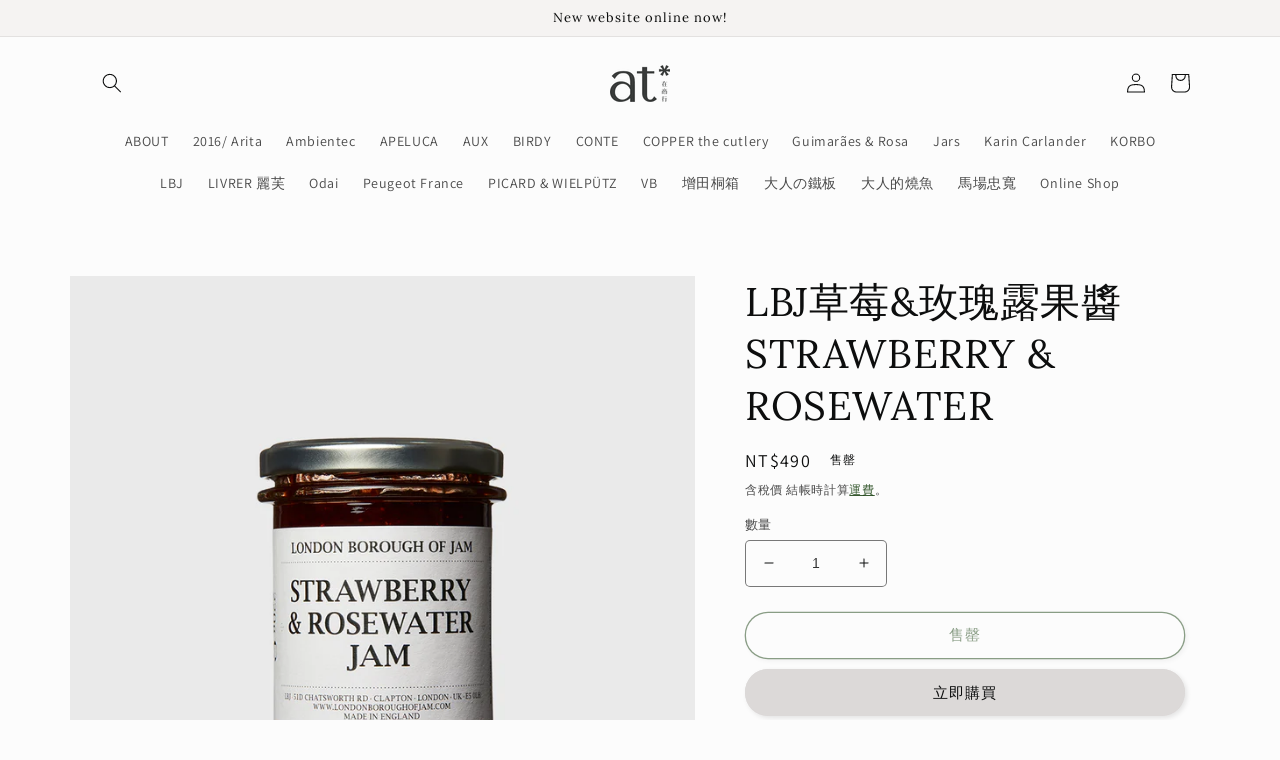

--- FILE ---
content_type: text/html; charset=utf-8
request_url: https://futuretw.com/products/lbj-strawberry-rosewater-jam
body_size: 29167
content:
<!doctype html>
<html class="no-js" lang="zh-TW">
  <head>
    <meta charset="utf-8">
    <meta http-equiv="X-UA-Compatible" content="IE=edge">
    <meta name="viewport" content="width=device-width,initial-scale=1">
    <meta name="theme-color" content="">
    <link rel="canonical" href="https://futuretw.com/products/lbj-strawberry-rosewater-jam">
    <link rel="preconnect" href="https://cdn.shopify.com" crossorigin><link rel="icon" type="image/png" href="//futuretw.com/cdn/shop/files/logo.jpg?crop=center&height=32&v=1656301889&width=32"><link rel="preconnect" href="https://fonts.shopifycdn.com" crossorigin><title>
      LBJ草莓&amp;玫瑰露果醬 STRAWBERRY &amp; ROSEWATER
 &ndash; 在商行AtFuture</title>

    
      <meta name="description" content="・新鮮水果與香料混搭，全新果醬魅力・無添加人工或商業果膠、素食可用・小量生產，真實水果含量高・Made in England在草莓季的高峰期製作這款夏日果醬。草莓本身的果膠含量較低，因此非常適合舀在冰淇淋聖代上或攪拌到喜愛的優格中。加入經典玫瑰露烹製，帶有一絲中東美妙風味。-LBJ生產的果醬水果含量高，不使用超過 4 種以上成份、不含乳製品、不添加任何商業果膠，僅使用天然未精製的糖。清甜的果香中，還加入了荳蔻、茴香花粉、月桂葉……等香料，調配出令人驚喜的Perfect Pairing，與一般市售果醬截然不同的魔幻風味。- 品牌：London Borough of Jam成分：天然草莓（每100g含量66g）、原蔗糖、玫瑰露、檸檬濃縮">
    

    

<meta property="og:site_name" content="在商行AtFuture">
<meta property="og:url" content="https://futuretw.com/products/lbj-strawberry-rosewater-jam">
<meta property="og:title" content="LBJ草莓&amp;玫瑰露果醬 STRAWBERRY &amp; ROSEWATER">
<meta property="og:type" content="product">
<meta property="og:description" content="・新鮮水果與香料混搭，全新果醬魅力・無添加人工或商業果膠、素食可用・小量生產，真實水果含量高・Made in England在草莓季的高峰期製作這款夏日果醬。草莓本身的果膠含量較低，因此非常適合舀在冰淇淋聖代上或攪拌到喜愛的優格中。加入經典玫瑰露烹製，帶有一絲中東美妙風味。-LBJ生產的果醬水果含量高，不使用超過 4 種以上成份、不含乳製品、不添加任何商業果膠，僅使用天然未精製的糖。清甜的果香中，還加入了荳蔻、茴香花粉、月桂葉……等香料，調配出令人驚喜的Perfect Pairing，與一般市售果醬截然不同的魔幻風味。- 品牌：London Borough of Jam成分：天然草莓（每100g含量66g）、原蔗糖、玫瑰露、檸檬濃縮"><meta property="og:image" content="http://futuretw.com/cdn/shop/products/straw.jpg?v=1653482061">
  <meta property="og:image:secure_url" content="https://futuretw.com/cdn/shop/products/straw.jpg?v=1653482061">
  <meta property="og:image:width" content="1000">
  <meta property="og:image:height" content="1000"><meta property="og:price:amount" content="490">
  <meta property="og:price:currency" content="TWD"><meta name="twitter:card" content="summary_large_image">
<meta name="twitter:title" content="LBJ草莓&amp;玫瑰露果醬 STRAWBERRY &amp; ROSEWATER">
<meta name="twitter:description" content="・新鮮水果與香料混搭，全新果醬魅力・無添加人工或商業果膠、素食可用・小量生產，真實水果含量高・Made in England在草莓季的高峰期製作這款夏日果醬。草莓本身的果膠含量較低，因此非常適合舀在冰淇淋聖代上或攪拌到喜愛的優格中。加入經典玫瑰露烹製，帶有一絲中東美妙風味。-LBJ生產的果醬水果含量高，不使用超過 4 種以上成份、不含乳製品、不添加任何商業果膠，僅使用天然未精製的糖。清甜的果香中，還加入了荳蔻、茴香花粉、月桂葉……等香料，調配出令人驚喜的Perfect Pairing，與一般市售果醬截然不同的魔幻風味。- 品牌：London Borough of Jam成分：天然草莓（每100g含量66g）、原蔗糖、玫瑰露、檸檬濃縮">


    <script src="//futuretw.com/cdn/shop/t/8/assets/global.js?v=24850326154503943211652091025" defer="defer"></script>
    <script>window.performance && window.performance.mark && window.performance.mark('shopify.content_for_header.start');</script><meta id="shopify-digital-wallet" name="shopify-digital-wallet" content="/64108986606/digital_wallets/dialog">
<link rel="alternate" hreflang="x-default" href="https://futuretw.com/products/lbj-strawberry-rosewater-jam">
<link rel="alternate" hreflang="zh-Hant" href="https://futuretw.com/products/lbj-strawberry-rosewater-jam">
<link rel="alternate" hreflang="zh-Hant-HK" href="https://futuretw.com/zh-hk/products/lbj-strawberry-rosewater-jam">
<link rel="alternate" hreflang="zh-Hant-TW" href="https://futuretw.com/products/lbj-strawberry-rosewater-jam">
<link rel="alternate" type="application/json+oembed" href="https://futuretw.com/products/lbj-strawberry-rosewater-jam.oembed">
<script async="async" src="/checkouts/internal/preloads.js?locale=zh-TW"></script>
<script id="shopify-features" type="application/json">{"accessToken":"6c76836b575577e4d89a35f6bd0b0035","betas":["rich-media-storefront-analytics"],"domain":"futuretw.com","predictiveSearch":false,"shopId":64108986606,"locale":"zh-tw"}</script>
<script>var Shopify = Shopify || {};
Shopify.shop = "atfuturetw.myshopify.com";
Shopify.locale = "zh-TW";
Shopify.currency = {"active":"TWD","rate":"1.0"};
Shopify.country = "TW";
Shopify.theme = {"name":"Studio","id":132602986734,"schema_name":"Studio","schema_version":"2.0.0","theme_store_id":1431,"role":"main"};
Shopify.theme.handle = "null";
Shopify.theme.style = {"id":null,"handle":null};
Shopify.cdnHost = "futuretw.com/cdn";
Shopify.routes = Shopify.routes || {};
Shopify.routes.root = "/";</script>
<script type="module">!function(o){(o.Shopify=o.Shopify||{}).modules=!0}(window);</script>
<script>!function(o){function n(){var o=[];function n(){o.push(Array.prototype.slice.apply(arguments))}return n.q=o,n}var t=o.Shopify=o.Shopify||{};t.loadFeatures=n(),t.autoloadFeatures=n()}(window);</script>
<script id="shop-js-analytics" type="application/json">{"pageType":"product"}</script>
<script defer="defer" async type="module" src="//futuretw.com/cdn/shopifycloud/shop-js/modules/v2/client.init-shop-cart-sync_BTBdQnDM.zh-TW.esm.js"></script>
<script defer="defer" async type="module" src="//futuretw.com/cdn/shopifycloud/shop-js/modules/v2/chunk.common_ChTwy-Sr.esm.js"></script>
<script type="module">
  await import("//futuretw.com/cdn/shopifycloud/shop-js/modules/v2/client.init-shop-cart-sync_BTBdQnDM.zh-TW.esm.js");
await import("//futuretw.com/cdn/shopifycloud/shop-js/modules/v2/chunk.common_ChTwy-Sr.esm.js");

  window.Shopify.SignInWithShop?.initShopCartSync?.({"fedCMEnabled":true,"windoidEnabled":true});

</script>
<script id="__st">var __st={"a":64108986606,"offset":28800,"reqid":"d7b9ad54-a029-48d4-98ab-9e0875356827-1768891977","pageurl":"futuretw.com\/products\/lbj-strawberry-rosewater-jam","u":"7d752012b6c7","p":"product","rtyp":"product","rid":7706386661614};</script>
<script>window.ShopifyPaypalV4VisibilityTracking = true;</script>
<script id="captcha-bootstrap">!function(){'use strict';const t='contact',e='account',n='new_comment',o=[[t,t],['blogs',n],['comments',n],[t,'customer']],c=[[e,'customer_login'],[e,'guest_login'],[e,'recover_customer_password'],[e,'create_customer']],r=t=>t.map((([t,e])=>`form[action*='/${t}']:not([data-nocaptcha='true']) input[name='form_type'][value='${e}']`)).join(','),a=t=>()=>t?[...document.querySelectorAll(t)].map((t=>t.form)):[];function s(){const t=[...o],e=r(t);return a(e)}const i='password',u='form_key',d=['recaptcha-v3-token','g-recaptcha-response','h-captcha-response',i],f=()=>{try{return window.sessionStorage}catch{return}},m='__shopify_v',_=t=>t.elements[u];function p(t,e,n=!1){try{const o=window.sessionStorage,c=JSON.parse(o.getItem(e)),{data:r}=function(t){const{data:e,action:n}=t;return t[m]||n?{data:e,action:n}:{data:t,action:n}}(c);for(const[e,n]of Object.entries(r))t.elements[e]&&(t.elements[e].value=n);n&&o.removeItem(e)}catch(o){console.error('form repopulation failed',{error:o})}}const l='form_type',E='cptcha';function T(t){t.dataset[E]=!0}const w=window,h=w.document,L='Shopify',v='ce_forms',y='captcha';let A=!1;((t,e)=>{const n=(g='f06e6c50-85a8-45c8-87d0-21a2b65856fe',I='https://cdn.shopify.com/shopifycloud/storefront-forms-hcaptcha/ce_storefront_forms_captcha_hcaptcha.v1.5.2.iife.js',D={infoText:'已受到 hCaptcha 保護',privacyText:'隱私',termsText:'條款'},(t,e,n)=>{const o=w[L][v],c=o.bindForm;if(c)return c(t,g,e,D).then(n);var r;o.q.push([[t,g,e,D],n]),r=I,A||(h.body.append(Object.assign(h.createElement('script'),{id:'captcha-provider',async:!0,src:r})),A=!0)});var g,I,D;w[L]=w[L]||{},w[L][v]=w[L][v]||{},w[L][v].q=[],w[L][y]=w[L][y]||{},w[L][y].protect=function(t,e){n(t,void 0,e),T(t)},Object.freeze(w[L][y]),function(t,e,n,w,h,L){const[v,y,A,g]=function(t,e,n){const i=e?o:[],u=t?c:[],d=[...i,...u],f=r(d),m=r(i),_=r(d.filter((([t,e])=>n.includes(e))));return[a(f),a(m),a(_),s()]}(w,h,L),I=t=>{const e=t.target;return e instanceof HTMLFormElement?e:e&&e.form},D=t=>v().includes(t);t.addEventListener('submit',(t=>{const e=I(t);if(!e)return;const n=D(e)&&!e.dataset.hcaptchaBound&&!e.dataset.recaptchaBound,o=_(e),c=g().includes(e)&&(!o||!o.value);(n||c)&&t.preventDefault(),c&&!n&&(function(t){try{if(!f())return;!function(t){const e=f();if(!e)return;const n=_(t);if(!n)return;const o=n.value;o&&e.removeItem(o)}(t);const e=Array.from(Array(32),(()=>Math.random().toString(36)[2])).join('');!function(t,e){_(t)||t.append(Object.assign(document.createElement('input'),{type:'hidden',name:u})),t.elements[u].value=e}(t,e),function(t,e){const n=f();if(!n)return;const o=[...t.querySelectorAll(`input[type='${i}']`)].map((({name:t})=>t)),c=[...d,...o],r={};for(const[a,s]of new FormData(t).entries())c.includes(a)||(r[a]=s);n.setItem(e,JSON.stringify({[m]:1,action:t.action,data:r}))}(t,e)}catch(e){console.error('failed to persist form',e)}}(e),e.submit())}));const S=(t,e)=>{t&&!t.dataset[E]&&(n(t,e.some((e=>e===t))),T(t))};for(const o of['focusin','change'])t.addEventListener(o,(t=>{const e=I(t);D(e)&&S(e,y())}));const B=e.get('form_key'),M=e.get(l),P=B&&M;t.addEventListener('DOMContentLoaded',(()=>{const t=y();if(P)for(const e of t)e.elements[l].value===M&&p(e,B);[...new Set([...A(),...v().filter((t=>'true'===t.dataset.shopifyCaptcha))])].forEach((e=>S(e,t)))}))}(h,new URLSearchParams(w.location.search),n,t,e,['guest_login'])})(!0,!0)}();</script>
<script integrity="sha256-4kQ18oKyAcykRKYeNunJcIwy7WH5gtpwJnB7kiuLZ1E=" data-source-attribution="shopify.loadfeatures" defer="defer" src="//futuretw.com/cdn/shopifycloud/storefront/assets/storefront/load_feature-a0a9edcb.js" crossorigin="anonymous"></script>
<script data-source-attribution="shopify.dynamic_checkout.dynamic.init">var Shopify=Shopify||{};Shopify.PaymentButton=Shopify.PaymentButton||{isStorefrontPortableWallets:!0,init:function(){window.Shopify.PaymentButton.init=function(){};var t=document.createElement("script");t.src="https://futuretw.com/cdn/shopifycloud/portable-wallets/latest/portable-wallets.zh-tw.js",t.type="module",document.head.appendChild(t)}};
</script>
<script data-source-attribution="shopify.dynamic_checkout.buyer_consent">
  function portableWalletsHideBuyerConsent(e){var t=document.getElementById("shopify-buyer-consent"),n=document.getElementById("shopify-subscription-policy-button");t&&n&&(t.classList.add("hidden"),t.setAttribute("aria-hidden","true"),n.removeEventListener("click",e))}function portableWalletsShowBuyerConsent(e){var t=document.getElementById("shopify-buyer-consent"),n=document.getElementById("shopify-subscription-policy-button");t&&n&&(t.classList.remove("hidden"),t.removeAttribute("aria-hidden"),n.addEventListener("click",e))}window.Shopify?.PaymentButton&&(window.Shopify.PaymentButton.hideBuyerConsent=portableWalletsHideBuyerConsent,window.Shopify.PaymentButton.showBuyerConsent=portableWalletsShowBuyerConsent);
</script>
<script>
  function portableWalletsCleanup(e){e&&e.src&&console.error("Failed to load portable wallets script "+e.src);var t=document.querySelectorAll("shopify-accelerated-checkout .shopify-payment-button__skeleton, shopify-accelerated-checkout-cart .wallet-cart-button__skeleton"),e=document.getElementById("shopify-buyer-consent");for(let e=0;e<t.length;e++)t[e].remove();e&&e.remove()}function portableWalletsNotLoadedAsModule(e){e instanceof ErrorEvent&&"string"==typeof e.message&&e.message.includes("import.meta")&&"string"==typeof e.filename&&e.filename.includes("portable-wallets")&&(window.removeEventListener("error",portableWalletsNotLoadedAsModule),window.Shopify.PaymentButton.failedToLoad=e,"loading"===document.readyState?document.addEventListener("DOMContentLoaded",window.Shopify.PaymentButton.init):window.Shopify.PaymentButton.init())}window.addEventListener("error",portableWalletsNotLoadedAsModule);
</script>

<script type="module" src="https://futuretw.com/cdn/shopifycloud/portable-wallets/latest/portable-wallets.zh-tw.js" onError="portableWalletsCleanup(this)" crossorigin="anonymous"></script>
<script nomodule>
  document.addEventListener("DOMContentLoaded", portableWalletsCleanup);
</script>

<link id="shopify-accelerated-checkout-styles" rel="stylesheet" media="screen" href="https://futuretw.com/cdn/shopifycloud/portable-wallets/latest/accelerated-checkout-backwards-compat.css" crossorigin="anonymous">
<style id="shopify-accelerated-checkout-cart">
        #shopify-buyer-consent {
  margin-top: 1em;
  display: inline-block;
  width: 100%;
}

#shopify-buyer-consent.hidden {
  display: none;
}

#shopify-subscription-policy-button {
  background: none;
  border: none;
  padding: 0;
  text-decoration: underline;
  font-size: inherit;
  cursor: pointer;
}

#shopify-subscription-policy-button::before {
  box-shadow: none;
}

      </style>
<script id="sections-script" data-sections="header,footer" defer="defer" src="//futuretw.com/cdn/shop/t/8/compiled_assets/scripts.js?v=2433"></script>
<script>window.performance && window.performance.mark && window.performance.mark('shopify.content_for_header.end');</script>


    <style data-shopify>
      @font-face {
  font-family: Assistant;
  font-weight: 400;
  font-style: normal;
  font-display: swap;
  src: url("//futuretw.com/cdn/fonts/assistant/assistant_n4.9120912a469cad1cc292572851508ca49d12e768.woff2") format("woff2"),
       url("//futuretw.com/cdn/fonts/assistant/assistant_n4.6e9875ce64e0fefcd3f4446b7ec9036b3ddd2985.woff") format("woff");
}

      @font-face {
  font-family: Assistant;
  font-weight: 700;
  font-style: normal;
  font-display: swap;
  src: url("//futuretw.com/cdn/fonts/assistant/assistant_n7.bf44452348ec8b8efa3aa3068825305886b1c83c.woff2") format("woff2"),
       url("//futuretw.com/cdn/fonts/assistant/assistant_n7.0c887fee83f6b3bda822f1150b912c72da0f7b64.woff") format("woff");
}

      
      
      @font-face {
  font-family: Lora;
  font-weight: 400;
  font-style: normal;
  font-display: swap;
  src: url("//futuretw.com/cdn/fonts/lora/lora_n4.9a60cb39eff3bfbc472bac5b3c5c4d7c878f0a8d.woff2") format("woff2"),
       url("//futuretw.com/cdn/fonts/lora/lora_n4.4d935d2630ceaf34d2e494106075f8d9f1257d25.woff") format("woff");
}


      :root {
        --font-body-family: Assistant, sans-serif;
        --font-body-style: normal;
        --font-body-weight: 400;
        --font-body-weight-bold: 700;

        --font-heading-family: Lora, serif;
        --font-heading-style: normal;
        --font-heading-weight: 400;

        --font-body-scale: 1.0;
        --font-heading-scale: 1.0;

        --color-base-text: 13, 14, 14;
        --color-shadow: 13, 14, 14;
        --color-base-background-1: 252, 252, 252;
        --color-base-background-2: 245, 243, 242;
        --color-base-solid-button-labels: 13, 14, 14;
        --color-base-outline-button-labels: 22, 62, 14;
        --color-base-accent-1: 220, 217, 216;
        --color-base-accent-2: 255, 158, 109;
        --payment-terms-background-color: #fcfcfc;

        --gradient-base-background-1: #fcfcfc;
        --gradient-base-background-2: #f5f3f2;
        --gradient-base-accent-1: #dcd9d8;
        --gradient-base-accent-2: #ff9e6d;

        --media-padding: px;
        --media-border-opacity: 0.0;
        --media-border-width: 0px;
        --media-radius: 0px;
        --media-shadow-opacity: 0.0;
        --media-shadow-horizontal-offset: 0px;
        --media-shadow-vertical-offset: 0px;
        --media-shadow-blur-radius: 0px;

        --page-width: 120rem;
        --page-width-margin: 0rem;

        --card-image-padding: 0.0rem;
        --card-corner-radius: 0.0rem;
        --card-text-alignment: center;
        --card-border-width: 0.0rem;
        --card-border-opacity: 0.0;
        --card-shadow-opacity: 0.1;
        --card-shadow-horizontal-offset: 0.0rem;
        --card-shadow-vertical-offset: 0.0rem;
        --card-shadow-blur-radius: 0.0rem;

        --badge-corner-radius: 4.0rem;

        --popup-border-width: 0px;
        --popup-border-opacity: 0.1;
        --popup-corner-radius: 0px;
        --popup-shadow-opacity: 0.0;
        --popup-shadow-horizontal-offset: 6px;
        --popup-shadow-vertical-offset: 6px;
        --popup-shadow-blur-radius: 25px;

        --drawer-border-width: 1px;
        --drawer-border-opacity: 0.1;
        --drawer-shadow-opacity: 0.0;
        --drawer-shadow-horizontal-offset: 0px;
        --drawer-shadow-vertical-offset: 0px;
        --drawer-shadow-blur-radius: 0px;

        --spacing-sections-desktop: 0px;
        --spacing-sections-mobile: 0px;

        --grid-desktop-vertical-spacing: 40px;
        --grid-desktop-horizontal-spacing: 40px;
        --grid-mobile-vertical-spacing: 20px;
        --grid-mobile-horizontal-spacing: 20px;

        --text-boxes-border-opacity: 0.0;
        --text-boxes-border-width: 0px;
        --text-boxes-radius: 0px;
        --text-boxes-shadow-opacity: 0.0;
        --text-boxes-shadow-horizontal-offset: 0px;
        --text-boxes-shadow-vertical-offset: 0px;
        --text-boxes-shadow-blur-radius: 0px;

        --buttons-radius: 40px;
        --buttons-radius-outset: 41px;
        --buttons-border-width: 1px;
        --buttons-border-opacity: 1.0;
        --buttons-shadow-opacity: 0.1;
        --buttons-shadow-horizontal-offset: 2px;
        --buttons-shadow-vertical-offset: 2px;
        --buttons-shadow-blur-radius: 5px;
        --buttons-border-offset: 0.3px;

        --inputs-radius: 4px;
        --inputs-border-width: 1px;
        --inputs-border-opacity: 0.55;
        --inputs-shadow-opacity: 0.0;
        --inputs-shadow-horizontal-offset: 0px;
        --inputs-margin-offset: 0px;
        --inputs-shadow-vertical-offset: 2px;
        --inputs-shadow-blur-radius: 0px;
        --inputs-radius-outset: 5px;

        --variant-pills-radius: 40px;
        --variant-pills-border-width: 0px;
        --variant-pills-border-opacity: 0.55;
        --variant-pills-shadow-opacity: 0.0;
        --variant-pills-shadow-horizontal-offset: 0px;
        --variant-pills-shadow-vertical-offset: 0px;
        --variant-pills-shadow-blur-radius: 0px;
      }

      *,
      *::before,
      *::after {
        box-sizing: inherit;
      }

      html {
        box-sizing: border-box;
        font-size: calc(var(--font-body-scale) * 62.5%);
        height: 100%;
      }

      body {
        display: grid;
        grid-template-rows: auto auto 1fr auto;
        grid-template-columns: 100%;
        min-height: 100%;
        margin: 0;
        font-size: 1.5rem;
        letter-spacing: 0.06rem;
        line-height: calc(1 + 0.8 / var(--font-body-scale));
        font-family: var(--font-body-family);
        font-style: var(--font-body-style);
        font-weight: var(--font-body-weight);
      }

      @media screen and (min-width: 750px) {
        body {
          font-size: 1.6rem;
        }
      }
    </style>

    <link href="//futuretw.com/cdn/shop/t/8/assets/base.css?v=33648442733440060821652091039" rel="stylesheet" type="text/css" media="all" />
<link rel="preload" as="font" href="//futuretw.com/cdn/fonts/assistant/assistant_n4.9120912a469cad1cc292572851508ca49d12e768.woff2" type="font/woff2" crossorigin><link rel="preload" as="font" href="//futuretw.com/cdn/fonts/lora/lora_n4.9a60cb39eff3bfbc472bac5b3c5c4d7c878f0a8d.woff2" type="font/woff2" crossorigin><link rel="stylesheet" href="//futuretw.com/cdn/shop/t/8/assets/component-predictive-search.css?v=165644661289088488651652091021" media="print" onload="this.media='all'"><script>document.documentElement.className = document.documentElement.className.replace('no-js', 'js');
    if (Shopify.designMode) {
      document.documentElement.classList.add('shopify-design-mode');
    }
    </script>
  <link href="https://monorail-edge.shopifysvc.com" rel="dns-prefetch">
<script>(function(){if ("sendBeacon" in navigator && "performance" in window) {try {var session_token_from_headers = performance.getEntriesByType('navigation')[0].serverTiming.find(x => x.name == '_s').description;} catch {var session_token_from_headers = undefined;}var session_cookie_matches = document.cookie.match(/_shopify_s=([^;]*)/);var session_token_from_cookie = session_cookie_matches && session_cookie_matches.length === 2 ? session_cookie_matches[1] : "";var session_token = session_token_from_headers || session_token_from_cookie || "";function handle_abandonment_event(e) {var entries = performance.getEntries().filter(function(entry) {return /monorail-edge.shopifysvc.com/.test(entry.name);});if (!window.abandonment_tracked && entries.length === 0) {window.abandonment_tracked = true;var currentMs = Date.now();var navigation_start = performance.timing.navigationStart;var payload = {shop_id: 64108986606,url: window.location.href,navigation_start,duration: currentMs - navigation_start,session_token,page_type: "product"};window.navigator.sendBeacon("https://monorail-edge.shopifysvc.com/v1/produce", JSON.stringify({schema_id: "online_store_buyer_site_abandonment/1.1",payload: payload,metadata: {event_created_at_ms: currentMs,event_sent_at_ms: currentMs}}));}}window.addEventListener('pagehide', handle_abandonment_event);}}());</script>
<script id="web-pixels-manager-setup">(function e(e,d,r,n,o){if(void 0===o&&(o={}),!Boolean(null===(a=null===(i=window.Shopify)||void 0===i?void 0:i.analytics)||void 0===a?void 0:a.replayQueue)){var i,a;window.Shopify=window.Shopify||{};var t=window.Shopify;t.analytics=t.analytics||{};var s=t.analytics;s.replayQueue=[],s.publish=function(e,d,r){return s.replayQueue.push([e,d,r]),!0};try{self.performance.mark("wpm:start")}catch(e){}var l=function(){var e={modern:/Edge?\/(1{2}[4-9]|1[2-9]\d|[2-9]\d{2}|\d{4,})\.\d+(\.\d+|)|Firefox\/(1{2}[4-9]|1[2-9]\d|[2-9]\d{2}|\d{4,})\.\d+(\.\d+|)|Chrom(ium|e)\/(9{2}|\d{3,})\.\d+(\.\d+|)|(Maci|X1{2}).+ Version\/(15\.\d+|(1[6-9]|[2-9]\d|\d{3,})\.\d+)([,.]\d+|)( \(\w+\)|)( Mobile\/\w+|) Safari\/|Chrome.+OPR\/(9{2}|\d{3,})\.\d+\.\d+|(CPU[ +]OS|iPhone[ +]OS|CPU[ +]iPhone|CPU IPhone OS|CPU iPad OS)[ +]+(15[._]\d+|(1[6-9]|[2-9]\d|\d{3,})[._]\d+)([._]\d+|)|Android:?[ /-](13[3-9]|1[4-9]\d|[2-9]\d{2}|\d{4,})(\.\d+|)(\.\d+|)|Android.+Firefox\/(13[5-9]|1[4-9]\d|[2-9]\d{2}|\d{4,})\.\d+(\.\d+|)|Android.+Chrom(ium|e)\/(13[3-9]|1[4-9]\d|[2-9]\d{2}|\d{4,})\.\d+(\.\d+|)|SamsungBrowser\/([2-9]\d|\d{3,})\.\d+/,legacy:/Edge?\/(1[6-9]|[2-9]\d|\d{3,})\.\d+(\.\d+|)|Firefox\/(5[4-9]|[6-9]\d|\d{3,})\.\d+(\.\d+|)|Chrom(ium|e)\/(5[1-9]|[6-9]\d|\d{3,})\.\d+(\.\d+|)([\d.]+$|.*Safari\/(?![\d.]+ Edge\/[\d.]+$))|(Maci|X1{2}).+ Version\/(10\.\d+|(1[1-9]|[2-9]\d|\d{3,})\.\d+)([,.]\d+|)( \(\w+\)|)( Mobile\/\w+|) Safari\/|Chrome.+OPR\/(3[89]|[4-9]\d|\d{3,})\.\d+\.\d+|(CPU[ +]OS|iPhone[ +]OS|CPU[ +]iPhone|CPU IPhone OS|CPU iPad OS)[ +]+(10[._]\d+|(1[1-9]|[2-9]\d|\d{3,})[._]\d+)([._]\d+|)|Android:?[ /-](13[3-9]|1[4-9]\d|[2-9]\d{2}|\d{4,})(\.\d+|)(\.\d+|)|Mobile Safari.+OPR\/([89]\d|\d{3,})\.\d+\.\d+|Android.+Firefox\/(13[5-9]|1[4-9]\d|[2-9]\d{2}|\d{4,})\.\d+(\.\d+|)|Android.+Chrom(ium|e)\/(13[3-9]|1[4-9]\d|[2-9]\d{2}|\d{4,})\.\d+(\.\d+|)|Android.+(UC? ?Browser|UCWEB|U3)[ /]?(15\.([5-9]|\d{2,})|(1[6-9]|[2-9]\d|\d{3,})\.\d+)\.\d+|SamsungBrowser\/(5\.\d+|([6-9]|\d{2,})\.\d+)|Android.+MQ{2}Browser\/(14(\.(9|\d{2,})|)|(1[5-9]|[2-9]\d|\d{3,})(\.\d+|))(\.\d+|)|K[Aa][Ii]OS\/(3\.\d+|([4-9]|\d{2,})\.\d+)(\.\d+|)/},d=e.modern,r=e.legacy,n=navigator.userAgent;return n.match(d)?"modern":n.match(r)?"legacy":"unknown"}(),u="modern"===l?"modern":"legacy",c=(null!=n?n:{modern:"",legacy:""})[u],f=function(e){return[e.baseUrl,"/wpm","/b",e.hashVersion,"modern"===e.buildTarget?"m":"l",".js"].join("")}({baseUrl:d,hashVersion:r,buildTarget:u}),m=function(e){var d=e.version,r=e.bundleTarget,n=e.surface,o=e.pageUrl,i=e.monorailEndpoint;return{emit:function(e){var a=e.status,t=e.errorMsg,s=(new Date).getTime(),l=JSON.stringify({metadata:{event_sent_at_ms:s},events:[{schema_id:"web_pixels_manager_load/3.1",payload:{version:d,bundle_target:r,page_url:o,status:a,surface:n,error_msg:t},metadata:{event_created_at_ms:s}}]});if(!i)return console&&console.warn&&console.warn("[Web Pixels Manager] No Monorail endpoint provided, skipping logging."),!1;try{return self.navigator.sendBeacon.bind(self.navigator)(i,l)}catch(e){}var u=new XMLHttpRequest;try{return u.open("POST",i,!0),u.setRequestHeader("Content-Type","text/plain"),u.send(l),!0}catch(e){return console&&console.warn&&console.warn("[Web Pixels Manager] Got an unhandled error while logging to Monorail."),!1}}}}({version:r,bundleTarget:l,surface:e.surface,pageUrl:self.location.href,monorailEndpoint:e.monorailEndpoint});try{o.browserTarget=l,function(e){var d=e.src,r=e.async,n=void 0===r||r,o=e.onload,i=e.onerror,a=e.sri,t=e.scriptDataAttributes,s=void 0===t?{}:t,l=document.createElement("script"),u=document.querySelector("head"),c=document.querySelector("body");if(l.async=n,l.src=d,a&&(l.integrity=a,l.crossOrigin="anonymous"),s)for(var f in s)if(Object.prototype.hasOwnProperty.call(s,f))try{l.dataset[f]=s[f]}catch(e){}if(o&&l.addEventListener("load",o),i&&l.addEventListener("error",i),u)u.appendChild(l);else{if(!c)throw new Error("Did not find a head or body element to append the script");c.appendChild(l)}}({src:f,async:!0,onload:function(){if(!function(){var e,d;return Boolean(null===(d=null===(e=window.Shopify)||void 0===e?void 0:e.analytics)||void 0===d?void 0:d.initialized)}()){var d=window.webPixelsManager.init(e)||void 0;if(d){var r=window.Shopify.analytics;r.replayQueue.forEach((function(e){var r=e[0],n=e[1],o=e[2];d.publishCustomEvent(r,n,o)})),r.replayQueue=[],r.publish=d.publishCustomEvent,r.visitor=d.visitor,r.initialized=!0}}},onerror:function(){return m.emit({status:"failed",errorMsg:"".concat(f," has failed to load")})},sri:function(e){var d=/^sha384-[A-Za-z0-9+/=]+$/;return"string"==typeof e&&d.test(e)}(c)?c:"",scriptDataAttributes:o}),m.emit({status:"loading"})}catch(e){m.emit({status:"failed",errorMsg:(null==e?void 0:e.message)||"Unknown error"})}}})({shopId: 64108986606,storefrontBaseUrl: "https://futuretw.com",extensionsBaseUrl: "https://extensions.shopifycdn.com/cdn/shopifycloud/web-pixels-manager",monorailEndpoint: "https://monorail-edge.shopifysvc.com/unstable/produce_batch",surface: "storefront-renderer",enabledBetaFlags: ["2dca8a86"],webPixelsConfigList: [{"id":"shopify-app-pixel","configuration":"{}","eventPayloadVersion":"v1","runtimeContext":"STRICT","scriptVersion":"0450","apiClientId":"shopify-pixel","type":"APP","privacyPurposes":["ANALYTICS","MARKETING"]},{"id":"shopify-custom-pixel","eventPayloadVersion":"v1","runtimeContext":"LAX","scriptVersion":"0450","apiClientId":"shopify-pixel","type":"CUSTOM","privacyPurposes":["ANALYTICS","MARKETING"]}],isMerchantRequest: false,initData: {"shop":{"name":"在商行AtFuture","paymentSettings":{"currencyCode":"TWD"},"myshopifyDomain":"atfuturetw.myshopify.com","countryCode":"TW","storefrontUrl":"https:\/\/futuretw.com"},"customer":null,"cart":null,"checkout":null,"productVariants":[{"price":{"amount":490.0,"currencyCode":"TWD"},"product":{"title":"LBJ草莓\u0026玫瑰露果醬 STRAWBERRY \u0026 ROSEWATER","vendor":"London Borough of Jam","id":"7706386661614","untranslatedTitle":"LBJ草莓\u0026玫瑰露果醬 STRAWBERRY \u0026 ROSEWATER","url":"\/products\/lbj-strawberry-rosewater-jam","type":"食品"},"id":"42994607292654","image":{"src":"\/\/futuretw.com\/cdn\/shop\/products\/straw.jpg?v=1653482061"},"sku":"LBJ-001-SRJ","title":"Default Title","untranslatedTitle":"Default Title"}],"purchasingCompany":null},},"https://futuretw.com/cdn","fcfee988w5aeb613cpc8e4bc33m6693e112",{"modern":"","legacy":""},{"shopId":"64108986606","storefrontBaseUrl":"https:\/\/futuretw.com","extensionBaseUrl":"https:\/\/extensions.shopifycdn.com\/cdn\/shopifycloud\/web-pixels-manager","surface":"storefront-renderer","enabledBetaFlags":"[\"2dca8a86\"]","isMerchantRequest":"false","hashVersion":"fcfee988w5aeb613cpc8e4bc33m6693e112","publish":"custom","events":"[[\"page_viewed\",{}],[\"product_viewed\",{\"productVariant\":{\"price\":{\"amount\":490.0,\"currencyCode\":\"TWD\"},\"product\":{\"title\":\"LBJ草莓\u0026玫瑰露果醬 STRAWBERRY \u0026 ROSEWATER\",\"vendor\":\"London Borough of Jam\",\"id\":\"7706386661614\",\"untranslatedTitle\":\"LBJ草莓\u0026玫瑰露果醬 STRAWBERRY \u0026 ROSEWATER\",\"url\":\"\/products\/lbj-strawberry-rosewater-jam\",\"type\":\"食品\"},\"id\":\"42994607292654\",\"image\":{\"src\":\"\/\/futuretw.com\/cdn\/shop\/products\/straw.jpg?v=1653482061\"},\"sku\":\"LBJ-001-SRJ\",\"title\":\"Default Title\",\"untranslatedTitle\":\"Default Title\"}}]]"});</script><script>
  window.ShopifyAnalytics = window.ShopifyAnalytics || {};
  window.ShopifyAnalytics.meta = window.ShopifyAnalytics.meta || {};
  window.ShopifyAnalytics.meta.currency = 'TWD';
  var meta = {"product":{"id":7706386661614,"gid":"gid:\/\/shopify\/Product\/7706386661614","vendor":"London Borough of Jam","type":"食品","handle":"lbj-strawberry-rosewater-jam","variants":[{"id":42994607292654,"price":49000,"name":"LBJ草莓\u0026玫瑰露果醬 STRAWBERRY \u0026 ROSEWATER","public_title":null,"sku":"LBJ-001-SRJ"}],"remote":false},"page":{"pageType":"product","resourceType":"product","resourceId":7706386661614,"requestId":"d7b9ad54-a029-48d4-98ab-9e0875356827-1768891977"}};
  for (var attr in meta) {
    window.ShopifyAnalytics.meta[attr] = meta[attr];
  }
</script>
<script class="analytics">
  (function () {
    var customDocumentWrite = function(content) {
      var jquery = null;

      if (window.jQuery) {
        jquery = window.jQuery;
      } else if (window.Checkout && window.Checkout.$) {
        jquery = window.Checkout.$;
      }

      if (jquery) {
        jquery('body').append(content);
      }
    };

    var hasLoggedConversion = function(token) {
      if (token) {
        return document.cookie.indexOf('loggedConversion=' + token) !== -1;
      }
      return false;
    }

    var setCookieIfConversion = function(token) {
      if (token) {
        var twoMonthsFromNow = new Date(Date.now());
        twoMonthsFromNow.setMonth(twoMonthsFromNow.getMonth() + 2);

        document.cookie = 'loggedConversion=' + token + '; expires=' + twoMonthsFromNow;
      }
    }

    var trekkie = window.ShopifyAnalytics.lib = window.trekkie = window.trekkie || [];
    if (trekkie.integrations) {
      return;
    }
    trekkie.methods = [
      'identify',
      'page',
      'ready',
      'track',
      'trackForm',
      'trackLink'
    ];
    trekkie.factory = function(method) {
      return function() {
        var args = Array.prototype.slice.call(arguments);
        args.unshift(method);
        trekkie.push(args);
        return trekkie;
      };
    };
    for (var i = 0; i < trekkie.methods.length; i++) {
      var key = trekkie.methods[i];
      trekkie[key] = trekkie.factory(key);
    }
    trekkie.load = function(config) {
      trekkie.config = config || {};
      trekkie.config.initialDocumentCookie = document.cookie;
      var first = document.getElementsByTagName('script')[0];
      var script = document.createElement('script');
      script.type = 'text/javascript';
      script.onerror = function(e) {
        var scriptFallback = document.createElement('script');
        scriptFallback.type = 'text/javascript';
        scriptFallback.onerror = function(error) {
                var Monorail = {
      produce: function produce(monorailDomain, schemaId, payload) {
        var currentMs = new Date().getTime();
        var event = {
          schema_id: schemaId,
          payload: payload,
          metadata: {
            event_created_at_ms: currentMs,
            event_sent_at_ms: currentMs
          }
        };
        return Monorail.sendRequest("https://" + monorailDomain + "/v1/produce", JSON.stringify(event));
      },
      sendRequest: function sendRequest(endpointUrl, payload) {
        // Try the sendBeacon API
        if (window && window.navigator && typeof window.navigator.sendBeacon === 'function' && typeof window.Blob === 'function' && !Monorail.isIos12()) {
          var blobData = new window.Blob([payload], {
            type: 'text/plain'
          });

          if (window.navigator.sendBeacon(endpointUrl, blobData)) {
            return true;
          } // sendBeacon was not successful

        } // XHR beacon

        var xhr = new XMLHttpRequest();

        try {
          xhr.open('POST', endpointUrl);
          xhr.setRequestHeader('Content-Type', 'text/plain');
          xhr.send(payload);
        } catch (e) {
          console.log(e);
        }

        return false;
      },
      isIos12: function isIos12() {
        return window.navigator.userAgent.lastIndexOf('iPhone; CPU iPhone OS 12_') !== -1 || window.navigator.userAgent.lastIndexOf('iPad; CPU OS 12_') !== -1;
      }
    };
    Monorail.produce('monorail-edge.shopifysvc.com',
      'trekkie_storefront_load_errors/1.1',
      {shop_id: 64108986606,
      theme_id: 132602986734,
      app_name: "storefront",
      context_url: window.location.href,
      source_url: "//futuretw.com/cdn/s/trekkie.storefront.cd680fe47e6c39ca5d5df5f0a32d569bc48c0f27.min.js"});

        };
        scriptFallback.async = true;
        scriptFallback.src = '//futuretw.com/cdn/s/trekkie.storefront.cd680fe47e6c39ca5d5df5f0a32d569bc48c0f27.min.js';
        first.parentNode.insertBefore(scriptFallback, first);
      };
      script.async = true;
      script.src = '//futuretw.com/cdn/s/trekkie.storefront.cd680fe47e6c39ca5d5df5f0a32d569bc48c0f27.min.js';
      first.parentNode.insertBefore(script, first);
    };
    trekkie.load(
      {"Trekkie":{"appName":"storefront","development":false,"defaultAttributes":{"shopId":64108986606,"isMerchantRequest":null,"themeId":132602986734,"themeCityHash":"7163655281018494663","contentLanguage":"zh-TW","currency":"TWD","eventMetadataId":"8028eefa-7462-4708-810e-a738b97b7ab5"},"isServerSideCookieWritingEnabled":true,"monorailRegion":"shop_domain","enabledBetaFlags":["65f19447"]},"Session Attribution":{},"S2S":{"facebookCapiEnabled":false,"source":"trekkie-storefront-renderer","apiClientId":580111}}
    );

    var loaded = false;
    trekkie.ready(function() {
      if (loaded) return;
      loaded = true;

      window.ShopifyAnalytics.lib = window.trekkie;

      var originalDocumentWrite = document.write;
      document.write = customDocumentWrite;
      try { window.ShopifyAnalytics.merchantGoogleAnalytics.call(this); } catch(error) {};
      document.write = originalDocumentWrite;

      window.ShopifyAnalytics.lib.page(null,{"pageType":"product","resourceType":"product","resourceId":7706386661614,"requestId":"d7b9ad54-a029-48d4-98ab-9e0875356827-1768891977","shopifyEmitted":true});

      var match = window.location.pathname.match(/checkouts\/(.+)\/(thank_you|post_purchase)/)
      var token = match? match[1]: undefined;
      if (!hasLoggedConversion(token)) {
        setCookieIfConversion(token);
        window.ShopifyAnalytics.lib.track("Viewed Product",{"currency":"TWD","variantId":42994607292654,"productId":7706386661614,"productGid":"gid:\/\/shopify\/Product\/7706386661614","name":"LBJ草莓\u0026玫瑰露果醬 STRAWBERRY \u0026 ROSEWATER","price":"490.00","sku":"LBJ-001-SRJ","brand":"London Borough of Jam","variant":null,"category":"食品","nonInteraction":true,"remote":false},undefined,undefined,{"shopifyEmitted":true});
      window.ShopifyAnalytics.lib.track("monorail:\/\/trekkie_storefront_viewed_product\/1.1",{"currency":"TWD","variantId":42994607292654,"productId":7706386661614,"productGid":"gid:\/\/shopify\/Product\/7706386661614","name":"LBJ草莓\u0026玫瑰露果醬 STRAWBERRY \u0026 ROSEWATER","price":"490.00","sku":"LBJ-001-SRJ","brand":"London Borough of Jam","variant":null,"category":"食品","nonInteraction":true,"remote":false,"referer":"https:\/\/futuretw.com\/products\/lbj-strawberry-rosewater-jam"});
      }
    });


        var eventsListenerScript = document.createElement('script');
        eventsListenerScript.async = true;
        eventsListenerScript.src = "//futuretw.com/cdn/shopifycloud/storefront/assets/shop_events_listener-3da45d37.js";
        document.getElementsByTagName('head')[0].appendChild(eventsListenerScript);

})();</script>
  <script>
  if (!window.ga || (window.ga && typeof window.ga !== 'function')) {
    window.ga = function ga() {
      (window.ga.q = window.ga.q || []).push(arguments);
      if (window.Shopify && window.Shopify.analytics && typeof window.Shopify.analytics.publish === 'function') {
        window.Shopify.analytics.publish("ga_stub_called", {}, {sendTo: "google_osp_migration"});
      }
      console.error("Shopify's Google Analytics stub called with:", Array.from(arguments), "\nSee https://help.shopify.com/manual/promoting-marketing/pixels/pixel-migration#google for more information.");
    };
    if (window.Shopify && window.Shopify.analytics && typeof window.Shopify.analytics.publish === 'function') {
      window.Shopify.analytics.publish("ga_stub_initialized", {}, {sendTo: "google_osp_migration"});
    }
  }
</script>
<script
  defer
  src="https://futuretw.com/cdn/shopifycloud/perf-kit/shopify-perf-kit-3.0.4.min.js"
  data-application="storefront-renderer"
  data-shop-id="64108986606"
  data-render-region="gcp-us-central1"
  data-page-type="product"
  data-theme-instance-id="132602986734"
  data-theme-name="Studio"
  data-theme-version="2.0.0"
  data-monorail-region="shop_domain"
  data-resource-timing-sampling-rate="10"
  data-shs="true"
  data-shs-beacon="true"
  data-shs-export-with-fetch="true"
  data-shs-logs-sample-rate="1"
  data-shs-beacon-endpoint="https://futuretw.com/api/collect"
></script>
</head>

  <body class="gradient">
    <a class="skip-to-content-link button visually-hidden" href="#MainContent">
      跳至內容
    </a>

    <div id="shopify-section-announcement-bar" class="shopify-section"><div class="announcement-bar color-background-2 gradient" role="region" aria-label="公告" ><p class="announcement-bar__message h5">
                New website online now!
</p></div>
</div>
    <div id="shopify-section-header" class="shopify-section section-header"><link rel="stylesheet" href="//futuretw.com/cdn/shop/t/8/assets/component-list-menu.css?v=151968516119678728991652091028" media="print" onload="this.media='all'">
<link rel="stylesheet" href="//futuretw.com/cdn/shop/t/8/assets/component-search.css?v=96455689198851321781652091015" media="print" onload="this.media='all'">
<link rel="stylesheet" href="//futuretw.com/cdn/shop/t/8/assets/component-menu-drawer.css?v=182311192829367774911652091018" media="print" onload="this.media='all'">
<link rel="stylesheet" href="//futuretw.com/cdn/shop/t/8/assets/component-cart-notification.css?v=119852831333870967341652091013" media="print" onload="this.media='all'">
<link rel="stylesheet" href="//futuretw.com/cdn/shop/t/8/assets/component-cart-items.css?v=23917223812499722491652091040" media="print" onload="this.media='all'"><link rel="stylesheet" href="//futuretw.com/cdn/shop/t/8/assets/component-price.css?v=112673864592427438181652091018" media="print" onload="this.media='all'">
  <link rel="stylesheet" href="//futuretw.com/cdn/shop/t/8/assets/component-loading-overlay.css?v=167310470843593579841652091043" media="print" onload="this.media='all'"><noscript><link href="//futuretw.com/cdn/shop/t/8/assets/component-list-menu.css?v=151968516119678728991652091028" rel="stylesheet" type="text/css" media="all" /></noscript>
<noscript><link href="//futuretw.com/cdn/shop/t/8/assets/component-search.css?v=96455689198851321781652091015" rel="stylesheet" type="text/css" media="all" /></noscript>
<noscript><link href="//futuretw.com/cdn/shop/t/8/assets/component-menu-drawer.css?v=182311192829367774911652091018" rel="stylesheet" type="text/css" media="all" /></noscript>
<noscript><link href="//futuretw.com/cdn/shop/t/8/assets/component-cart-notification.css?v=119852831333870967341652091013" rel="stylesheet" type="text/css" media="all" /></noscript>
<noscript><link href="//futuretw.com/cdn/shop/t/8/assets/component-cart-items.css?v=23917223812499722491652091040" rel="stylesheet" type="text/css" media="all" /></noscript>

<style>
  header-drawer {
    justify-self: start;
    margin-left: -1.2rem;
  }

  @media screen and (min-width: 990px) {
    header-drawer {
      display: none;
    }
  }

  .menu-drawer-container {
    display: flex;
  }

  .list-menu {
    list-style: none;
    padding: 0;
    margin: 0;
  }

  .list-menu--inline {
    display: inline-flex;
    flex-wrap: wrap;
  }

  summary.list-menu__item {
    padding-right: 2.7rem;
  }

  .list-menu__item {
    display: flex;
    align-items: center;
    line-height: calc(1 + 0.3 / var(--font-body-scale));
  }

  .list-menu__item--link {
    text-decoration: none;
    padding-bottom: 1rem;
    padding-top: 1rem;
    line-height: calc(1 + 0.8 / var(--font-body-scale));
  }

  @media screen and (min-width: 750px) {
    .list-menu__item--link {
      padding-bottom: 0.5rem;
      padding-top: 0.5rem;
    }
  }
</style><style data-shopify>.section-header {
    margin-bottom: 24px;
  }

  @media screen and (min-width: 750px) {
    .section-header {
      margin-bottom: 32px;
    }
  }</style><script src="//futuretw.com/cdn/shop/t/8/assets/details-disclosure.js?v=153497636716254413831652091036" defer="defer"></script>
<script src="//futuretw.com/cdn/shop/t/8/assets/details-modal.js?v=4511761896672669691652091035" defer="defer"></script>
<script src="//futuretw.com/cdn/shop/t/8/assets/cart-notification.js?v=146771965050272264641652091017" defer="defer"></script>

<svg xmlns="http://www.w3.org/2000/svg" class="hidden">
  <symbol id="icon-search" viewbox="0 0 18 19" fill="none">
    <path fill-rule="evenodd" clip-rule="evenodd" d="M11.03 11.68A5.784 5.784 0 112.85 3.5a5.784 5.784 0 018.18 8.18zm.26 1.12a6.78 6.78 0 11.72-.7l5.4 5.4a.5.5 0 11-.71.7l-5.41-5.4z" fill="currentColor"/>
  </symbol>

  <symbol id="icon-close" class="icon icon-close" fill="none" viewBox="0 0 18 17">
    <path d="M.865 15.978a.5.5 0 00.707.707l7.433-7.431 7.579 7.282a.501.501 0 00.846-.37.5.5 0 00-.153-.351L9.712 8.546l7.417-7.416a.5.5 0 10-.707-.708L8.991 7.853 1.413.573a.5.5 0 10-.693.72l7.563 7.268-7.418 7.417z" fill="currentColor">
  </symbol>
</svg>
<sticky-header class="header-wrapper color-background-1 gradient">
  <header class="header header--top-center page-width header--has-menu"><header-drawer data-breakpoint="tablet">
        <details id="Details-menu-drawer-container" class="menu-drawer-container">
          <summary class="header__icon header__icon--menu header__icon--summary link focus-inset" aria-label="選單">
            <span>
              <svg xmlns="http://www.w3.org/2000/svg" aria-hidden="true" focusable="false" role="presentation" class="icon icon-hamburger" fill="none" viewBox="0 0 18 16">
  <path d="M1 .5a.5.5 0 100 1h15.71a.5.5 0 000-1H1zM.5 8a.5.5 0 01.5-.5h15.71a.5.5 0 010 1H1A.5.5 0 01.5 8zm0 7a.5.5 0 01.5-.5h15.71a.5.5 0 010 1H1a.5.5 0 01-.5-.5z" fill="currentColor">
</svg>

              <svg xmlns="http://www.w3.org/2000/svg" aria-hidden="true" focusable="false" role="presentation" class="icon icon-close" fill="none" viewBox="0 0 18 17">
  <path d="M.865 15.978a.5.5 0 00.707.707l7.433-7.431 7.579 7.282a.501.501 0 00.846-.37.5.5 0 00-.153-.351L9.712 8.546l7.417-7.416a.5.5 0 10-.707-.708L8.991 7.853 1.413.573a.5.5 0 10-.693.72l7.563 7.268-7.418 7.417z" fill="currentColor">
</svg>

            </span>
          </summary>
          <div id="menu-drawer" class="gradient menu-drawer motion-reduce" tabindex="-1">
            <div class="menu-drawer__inner-container">
              <div class="menu-drawer__navigation-container">
                <nav class="menu-drawer__navigation">
                  <ul class="menu-drawer__menu has-submenu list-menu" role="list"><li><a href="/pages/about-at-future" class="menu-drawer__menu-item list-menu__item link link--text focus-inset">
                            ABOUT
                          </a></li><li><a href="/pages/about-2016-arita" class="menu-drawer__menu-item list-menu__item link link--text focus-inset">
                            2016/ Arita
                          </a></li><li><a href="/pages/about-ambientec" class="menu-drawer__menu-item list-menu__item link link--text focus-inset">
                            Ambientec
                          </a></li><li><a href="/pages/about_apeluca" class="menu-drawer__menu-item list-menu__item link link--text focus-inset">
                            APELUCA
                          </a></li><li><a href="/pages/about-aux" class="menu-drawer__menu-item list-menu__item link link--text focus-inset">
                            AUX
                          </a></li><li><a href="/pages/about-birdy" class="menu-drawer__menu-item list-menu__item link link--text focus-inset">
                            BIRDY
                          </a></li><li><a href="/pages/about-conte" class="menu-drawer__menu-item list-menu__item link link--text focus-inset">
                            CONTE
                          </a></li><li><a href="/pages/about-copper-the-cutlery" class="menu-drawer__menu-item list-menu__item link link--text focus-inset">
                            COPPER the cutlery
                          </a></li><li><a href="/pages/about-guimaraes-rosa" class="menu-drawer__menu-item list-menu__item link link--text focus-inset">
                            Guimarães &amp; Rosa
                          </a></li><li><a href="/pages/about_jars" class="menu-drawer__menu-item list-menu__item link link--text focus-inset">
                            Jars
                          </a></li><li><a href="/pages/about-karin-carlander" class="menu-drawer__menu-item list-menu__item link link--text focus-inset">
                            Karin Carlander
                          </a></li><li><a href="/pages/korbo_brand" class="menu-drawer__menu-item list-menu__item link link--text focus-inset">
                            KORBO
                          </a></li><li><a href="/pages/about-london-borough-of-jam" class="menu-drawer__menu-item list-menu__item link link--text focus-inset">
                            LBJ
                          </a></li><li><a href="/pages/about-livrer" class="menu-drawer__menu-item list-menu__item link link--text focus-inset">
                            LIVRER 麗芙
                          </a></li><li><a href="/pages/about-odai" class="menu-drawer__menu-item list-menu__item link link--text focus-inset">
                            Odai
                          </a></li><li><a href="/pages/about-peugeot-france" class="menu-drawer__menu-item list-menu__item link link--text focus-inset">
                            Peugeot France
                          </a></li><li><a href="/pages/about_picard-wielputz" class="menu-drawer__menu-item list-menu__item link link--text focus-inset">
                            PICARD &amp; WIELPÜTZ
                          </a></li><li><a href="/pages/about-vb" class="menu-drawer__menu-item list-menu__item link link--text focus-inset">
                            VB
                          </a></li><li><a href="/pages/about-kirihaco" class="menu-drawer__menu-item list-menu__item link link--text focus-inset">
                            增田桐箱
                          </a></li><li><a href="/pages/about-aux-teppan" class="menu-drawer__menu-item list-menu__item link link--text focus-inset">
                            大人の鐵板
                          </a></li><li><a href="/pages/about_charcoal_grill" class="menu-drawer__menu-item list-menu__item link link--text focus-inset">
                            大人的燒魚
                          </a></li><li><a href="/pages/about-baba-tadahiro" class="menu-drawer__menu-item list-menu__item link link--text focus-inset">
                             馬場忠寬
                          </a></li><li><a href="/collections/all-products" class="menu-drawer__menu-item list-menu__item link link--text focus-inset">
                            Online Shop
                          </a></li></ul>
                </nav>
                <div class="menu-drawer__utility-links"><a href="/account/login" class="menu-drawer__account link focus-inset h5">
                      <svg xmlns="http://www.w3.org/2000/svg" aria-hidden="true" focusable="false" role="presentation" class="icon icon-account" fill="none" viewBox="0 0 18 19">
  <path fill-rule="evenodd" clip-rule="evenodd" d="M6 4.5a3 3 0 116 0 3 3 0 01-6 0zm3-4a4 4 0 100 8 4 4 0 000-8zm5.58 12.15c1.12.82 1.83 2.24 1.91 4.85H1.51c.08-2.6.79-4.03 1.9-4.85C4.66 11.75 6.5 11.5 9 11.5s4.35.26 5.58 1.15zM9 10.5c-2.5 0-4.65.24-6.17 1.35C1.27 12.98.5 14.93.5 18v.5h17V18c0-3.07-.77-5.02-2.33-6.15-1.52-1.1-3.67-1.35-6.17-1.35z" fill="currentColor">
</svg>

登入</a><ul class="list list-social list-unstyled" role="list"></ul>
                </div>
              </div>
            </div>
          </div>
        </details>
      </header-drawer><details-modal class="header__search">
        <details>
          <summary class="header__icon header__icon--search header__icon--summary link focus-inset modal__toggle" aria-haspopup="dialog" aria-label="搜尋">
            <span>
              <svg class="modal__toggle-open icon icon-search" aria-hidden="true" focusable="false" role="presentation">
                <use href="#icon-search">
              </svg>
              <svg class="modal__toggle-close icon icon-close" aria-hidden="true" focusable="false" role="presentation">
                <use href="#icon-close">
              </svg>
            </span>
          </summary>
          <div class="search-modal modal__content gradient" role="dialog" aria-modal="true" aria-label="搜尋">
            <div class="modal-overlay"></div>
            <div class="search-modal__content search-modal__content-bottom" tabindex="-1"><predictive-search class="search-modal__form" data-loading-text="載入中......"><form action="/search" method="get" role="search" class="search search-modal__form">
                  <div class="field">
                    <input class="search__input field__input"
                      id="Search-In-Modal-1"
                      type="search"
                      name="q"
                      value=""
                      placeholder="搜尋"role="combobox"
                        aria-expanded="false"
                        aria-owns="predictive-search-results-list"
                        aria-controls="predictive-search-results-list"
                        aria-haspopup="listbox"
                        aria-autocomplete="list"
                        autocorrect="off"
                        autocomplete="off"
                        autocapitalize="off"
                        spellcheck="false">
                    <label class="field__label" for="Search-In-Modal-1">搜尋</label>
                    <input type="hidden" name="options[prefix]" value="last">
                    <button class="search__button field__button" aria-label="搜尋">
                      <svg class="icon icon-search" aria-hidden="true" focusable="false" role="presentation">
                        <use href="#icon-search">
                      </svg>
                    </button>
                  </div><div class="predictive-search predictive-search--header" tabindex="-1" data-predictive-search>
                      <div class="predictive-search__loading-state">
                        <svg aria-hidden="true" focusable="false" role="presentation" class="spinner" viewBox="0 0 66 66" xmlns="http://www.w3.org/2000/svg">
                          <circle class="path" fill="none" stroke-width="6" cx="33" cy="33" r="30"></circle>
                        </svg>
                      </div>
                    </div>

                    <span class="predictive-search-status visually-hidden" role="status" aria-hidden="true"></span></form></predictive-search><button type="button" class="modal__close-button link link--text focus-inset" aria-label="關閉">
                <svg class="icon icon-close" aria-hidden="true" focusable="false" role="presentation">
                  <use href="#icon-close">
                </svg>
              </button>
            </div>
          </div>
        </details>
      </details-modal><a href="/" class="header__heading-link link link--text focus-inset"><img srcset="//futuretw.com/cdn/shop/files/b787afdb23e91fd6a3e5ed09601e02c4.png?v=1652666598&width=60 1x, //futuretw.com/cdn/shop/files/b787afdb23e91fd6a3e5ed09601e02c4.png?v=1652666598&width=120 2x"
              src="//futuretw.com/cdn/shop/files/b787afdb23e91fd6a3e5ed09601e02c4.png?v=1652666598&width=60"
              loading="lazy"
              class="header__heading-logo"
              width="569"
              height="352"
              alt="在商行AtFuture"
            ></a><nav class="header__inline-menu">
          <ul class="list-menu list-menu--inline" role="list"><li><a href="/pages/about-at-future" class="header__menu-item header__menu-item list-menu__item link link--text focus-inset">
                    <span>ABOUT</span>
                  </a></li><li><a href="/pages/about-2016-arita" class="header__menu-item header__menu-item list-menu__item link link--text focus-inset">
                    <span>2016/ Arita</span>
                  </a></li><li><a href="/pages/about-ambientec" class="header__menu-item header__menu-item list-menu__item link link--text focus-inset">
                    <span>Ambientec</span>
                  </a></li><li><a href="/pages/about_apeluca" class="header__menu-item header__menu-item list-menu__item link link--text focus-inset">
                    <span>APELUCA</span>
                  </a></li><li><a href="/pages/about-aux" class="header__menu-item header__menu-item list-menu__item link link--text focus-inset">
                    <span>AUX</span>
                  </a></li><li><a href="/pages/about-birdy" class="header__menu-item header__menu-item list-menu__item link link--text focus-inset">
                    <span>BIRDY</span>
                  </a></li><li><a href="/pages/about-conte" class="header__menu-item header__menu-item list-menu__item link link--text focus-inset">
                    <span>CONTE</span>
                  </a></li><li><a href="/pages/about-copper-the-cutlery" class="header__menu-item header__menu-item list-menu__item link link--text focus-inset">
                    <span>COPPER the cutlery</span>
                  </a></li><li><a href="/pages/about-guimaraes-rosa" class="header__menu-item header__menu-item list-menu__item link link--text focus-inset">
                    <span>Guimarães &amp; Rosa</span>
                  </a></li><li><a href="/pages/about_jars" class="header__menu-item header__menu-item list-menu__item link link--text focus-inset">
                    <span>Jars</span>
                  </a></li><li><a href="/pages/about-karin-carlander" class="header__menu-item header__menu-item list-menu__item link link--text focus-inset">
                    <span>Karin Carlander</span>
                  </a></li><li><a href="/pages/korbo_brand" class="header__menu-item header__menu-item list-menu__item link link--text focus-inset">
                    <span>KORBO</span>
                  </a></li><li><a href="/pages/about-london-borough-of-jam" class="header__menu-item header__menu-item list-menu__item link link--text focus-inset">
                    <span>LBJ</span>
                  </a></li><li><a href="/pages/about-livrer" class="header__menu-item header__menu-item list-menu__item link link--text focus-inset">
                    <span>LIVRER 麗芙</span>
                  </a></li><li><a href="/pages/about-odai" class="header__menu-item header__menu-item list-menu__item link link--text focus-inset">
                    <span>Odai</span>
                  </a></li><li><a href="/pages/about-peugeot-france" class="header__menu-item header__menu-item list-menu__item link link--text focus-inset">
                    <span>Peugeot France</span>
                  </a></li><li><a href="/pages/about_picard-wielputz" class="header__menu-item header__menu-item list-menu__item link link--text focus-inset">
                    <span>PICARD &amp; WIELPÜTZ</span>
                  </a></li><li><a href="/pages/about-vb" class="header__menu-item header__menu-item list-menu__item link link--text focus-inset">
                    <span>VB</span>
                  </a></li><li><a href="/pages/about-kirihaco" class="header__menu-item header__menu-item list-menu__item link link--text focus-inset">
                    <span>增田桐箱</span>
                  </a></li><li><a href="/pages/about-aux-teppan" class="header__menu-item header__menu-item list-menu__item link link--text focus-inset">
                    <span>大人の鐵板</span>
                  </a></li><li><a href="/pages/about_charcoal_grill" class="header__menu-item header__menu-item list-menu__item link link--text focus-inset">
                    <span>大人的燒魚</span>
                  </a></li><li><a href="/pages/about-baba-tadahiro" class="header__menu-item header__menu-item list-menu__item link link--text focus-inset">
                    <span> 馬場忠寬</span>
                  </a></li><li><a href="/collections/all-products" class="header__menu-item header__menu-item list-menu__item link link--text focus-inset">
                    <span>Online Shop</span>
                  </a></li></ul>
        </nav><div class="header__icons">
      <details-modal class="header__search">
        <details>
          <summary class="header__icon header__icon--search header__icon--summary link focus-inset modal__toggle" aria-haspopup="dialog" aria-label="搜尋">
            <span>
              <svg class="modal__toggle-open icon icon-search" aria-hidden="true" focusable="false" role="presentation">
                <use href="#icon-search">
              </svg>
              <svg class="modal__toggle-close icon icon-close" aria-hidden="true" focusable="false" role="presentation">
                <use href="#icon-close">
              </svg>
            </span>
          </summary>
          <div class="search-modal modal__content gradient" role="dialog" aria-modal="true" aria-label="搜尋">
            <div class="modal-overlay"></div>
            <div class="search-modal__content search-modal__content-bottom" tabindex="-1"><predictive-search class="search-modal__form" data-loading-text="載入中......"><form action="/search" method="get" role="search" class="search search-modal__form">
                  <div class="field">
                    <input class="search__input field__input"
                      id="Search-In-Modal"
                      type="search"
                      name="q"
                      value=""
                      placeholder="搜尋"role="combobox"
                        aria-expanded="false"
                        aria-owns="predictive-search-results-list"
                        aria-controls="predictive-search-results-list"
                        aria-haspopup="listbox"
                        aria-autocomplete="list"
                        autocorrect="off"
                        autocomplete="off"
                        autocapitalize="off"
                        spellcheck="false">
                    <label class="field__label" for="Search-In-Modal">搜尋</label>
                    <input type="hidden" name="options[prefix]" value="last">
                    <button class="search__button field__button" aria-label="搜尋">
                      <svg class="icon icon-search" aria-hidden="true" focusable="false" role="presentation">
                        <use href="#icon-search">
                      </svg>
                    </button>
                  </div><div class="predictive-search predictive-search--header" tabindex="-1" data-predictive-search>
                      <div class="predictive-search__loading-state">
                        <svg aria-hidden="true" focusable="false" role="presentation" class="spinner" viewBox="0 0 66 66" xmlns="http://www.w3.org/2000/svg">
                          <circle class="path" fill="none" stroke-width="6" cx="33" cy="33" r="30"></circle>
                        </svg>
                      </div>
                    </div>

                    <span class="predictive-search-status visually-hidden" role="status" aria-hidden="true"></span></form></predictive-search><button type="button" class="search-modal__close-button modal__close-button link link--text focus-inset" aria-label="關閉">
                <svg class="icon icon-close" aria-hidden="true" focusable="false" role="presentation">
                  <use href="#icon-close">
                </svg>
              </button>
            </div>
          </div>
        </details>
      </details-modal><a href="/account/login" class="header__icon header__icon--account link focus-inset small-hide">
          <svg xmlns="http://www.w3.org/2000/svg" aria-hidden="true" focusable="false" role="presentation" class="icon icon-account" fill="none" viewBox="0 0 18 19">
  <path fill-rule="evenodd" clip-rule="evenodd" d="M6 4.5a3 3 0 116 0 3 3 0 01-6 0zm3-4a4 4 0 100 8 4 4 0 000-8zm5.58 12.15c1.12.82 1.83 2.24 1.91 4.85H1.51c.08-2.6.79-4.03 1.9-4.85C4.66 11.75 6.5 11.5 9 11.5s4.35.26 5.58 1.15zM9 10.5c-2.5 0-4.65.24-6.17 1.35C1.27 12.98.5 14.93.5 18v.5h17V18c0-3.07-.77-5.02-2.33-6.15-1.52-1.1-3.67-1.35-6.17-1.35z" fill="currentColor">
</svg>

          <span class="visually-hidden">登入</span>
        </a><a href="/cart" class="header__icon header__icon--cart link focus-inset" id="cart-icon-bubble"><svg class="icon icon-cart-empty" aria-hidden="true" focusable="false" role="presentation" xmlns="http://www.w3.org/2000/svg" viewBox="0 0 40 40" fill="none">
  <path d="m15.75 11.8h-3.16l-.77 11.6a5 5 0 0 0 4.99 5.34h7.38a5 5 0 0 0 4.99-5.33l-.78-11.61zm0 1h-2.22l-.71 10.67a4 4 0 0 0 3.99 4.27h7.38a4 4 0 0 0 4-4.27l-.72-10.67h-2.22v.63a4.75 4.75 0 1 1 -9.5 0zm8.5 0h-7.5v.63a3.75 3.75 0 1 0 7.5 0z" fill="currentColor" fill-rule="evenodd"/>
</svg>
<span class="visually-hidden">購物車</span></a>
    </div>
  </header>
</sticky-header>

<cart-notification>
  <div class="cart-notification-wrapper page-width">
    <div id="cart-notification" class="cart-notification focus-inset color-background-1 gradient" aria-modal="true" aria-label="商品已加入購物車" role="dialog" tabindex="-1">
      <div class="cart-notification__header">
        <h2 class="cart-notification__heading caption-large text-body"><svg class="icon icon-checkmark color-foreground-text" aria-hidden="true" focusable="false" xmlns="http://www.w3.org/2000/svg" viewBox="0 0 12 9" fill="none">
  <path fill-rule="evenodd" clip-rule="evenodd" d="M11.35.643a.5.5 0 01.006.707l-6.77 6.886a.5.5 0 01-.719-.006L.638 4.845a.5.5 0 11.724-.69l2.872 3.011 6.41-6.517a.5.5 0 01.707-.006h-.001z" fill="currentColor"/>
</svg>
商品已加入購物車</h2>
        <button type="button" class="cart-notification__close modal__close-button link link--text focus-inset" aria-label="關閉">
          <svg class="icon icon-close" aria-hidden="true" focusable="false"><use href="#icon-close"></svg>
        </button>
      </div>
      <div id="cart-notification-product" class="cart-notification-product"></div>
      <div class="cart-notification__links">
        <a href="/cart" id="cart-notification-button" class="button button--secondary button--full-width"></a>
        <form action="/cart" method="post" id="cart-notification-form">
          <button class="button button--primary button--full-width" name="checkout">結帳</button>
        </form>
        <button type="button" class="link button-label">繼續購物</button>
      </div>
    </div>
  </div>
</cart-notification>
<style data-shopify>
  .cart-notification {
     display: none;
  }
</style>


<script type="application/ld+json">
  {
    "@context": "http://schema.org",
    "@type": "Organization",
    "name": "在商行AtFuture",
    
      "logo": "https:\/\/futuretw.com\/cdn\/shop\/files\/b787afdb23e91fd6a3e5ed09601e02c4.png?v=1652666598\u0026width=569",
    
    "sameAs": [
      "",
      "",
      "",
      "",
      "",
      "",
      "",
      "",
      ""
    ],
    "url": "https:\/\/futuretw.com"
  }
</script>
</div>
    <main id="MainContent" class="content-for-layout focus-none" role="main" tabindex="-1">
      <section id="shopify-section-template--16072349417710__main" class="shopify-section section"><section id="MainProduct-template--16072349417710__main" class="page-width section-template--16072349417710__main-padding" data-section="template--16072349417710__main">
  <link href="//futuretw.com/cdn/shop/t/8/assets/section-main-product.css?v=182284089359771585231652091012" rel="stylesheet" type="text/css" media="all" />
  <link href="//futuretw.com/cdn/shop/t/8/assets/component-accordion.css?v=180964204318874863811652091012" rel="stylesheet" type="text/css" media="all" />
  <link href="//futuretw.com/cdn/shop/t/8/assets/component-price.css?v=112673864592427438181652091018" rel="stylesheet" type="text/css" media="all" />
  <link href="//futuretw.com/cdn/shop/t/8/assets/component-rte.css?v=69919436638515329781652091037" rel="stylesheet" type="text/css" media="all" />
  <link href="//futuretw.com/cdn/shop/t/8/assets/component-slider.css?v=120997663984027196991652091020" rel="stylesheet" type="text/css" media="all" />
  <link href="//futuretw.com/cdn/shop/t/8/assets/component-rating.css?v=24573085263941240431652091033" rel="stylesheet" type="text/css" media="all" />
  <link href="//futuretw.com/cdn/shop/t/8/assets/component-loading-overlay.css?v=167310470843593579841652091043" rel="stylesheet" type="text/css" media="all" />
  <link href="//futuretw.com/cdn/shop/t/8/assets/component-deferred-media.css?v=105211437941697141201652091032" rel="stylesheet" type="text/css" media="all" />
<style data-shopify>.section-template--16072349417710__main-padding {
      padding-top: 30px;
      padding-bottom: 45px;
    }

    @media screen and (min-width: 750px) {
      .section-template--16072349417710__main-padding {
        padding-top: 40px;
        padding-bottom: 60px;
      }
    }</style><script src="//futuretw.com/cdn/shop/t/8/assets/product-form.js?v=106714731521289003461652091014" defer="defer"></script><div class="product product--medium product--stacked grid grid--1-col grid--2-col-tablet">
    <div class="grid__item product__media-wrapper">
      <media-gallery id="MediaGallery-template--16072349417710__main" role="region" class="product__media-gallery" aria-label="圖片檢視" data-desktop-layout="stacked">
        <div id="GalleryStatus-template--16072349417710__main" class="visually-hidden" role="status"></div>
        <slider-component id="GalleryViewer-template--16072349417710__main" class="slider-mobile-gutter">
          <a class="skip-to-content-link button visually-hidden quick-add-hidden" href="#ProductInfo-template--16072349417710__main">
            略過產品資訊
          </a>
          <ul id="Slider-Gallery-template--16072349417710__main" class="product__media-list contains-media grid grid--peek list-unstyled slider slider--mobile" role="list"><li id="Slide-template--16072349417710__main-29954144305390" class="product__media-item grid__item slider__slide is-active" data-media-id="template--16072349417710__main-29954144305390">


<noscript><div class="product__media media gradient global-media-settings" style="padding-top: 100.0%;">
      <img
        srcset="//futuretw.com/cdn/shop/products/straw.jpg?v=1653482061&width=493 493w,
          //futuretw.com/cdn/shop/products/straw.jpg?v=1653482061&width=600 600w,
          //futuretw.com/cdn/shop/products/straw.jpg?v=1653482061&width=713 713w,
          //futuretw.com/cdn/shop/products/straw.jpg?v=1653482061&width=823 823w,
          //futuretw.com/cdn/shop/products/straw.jpg?v=1653482061&width=990 990w,
          
          
          
          
          
          
          //futuretw.com/cdn/shop/products/straw.jpg?v=1653482061 1000w"
        src="//futuretw.com/cdn/shop/products/straw.jpg?v=1653482061&width=1946"
        sizes="(min-width: 1200px) 605px, (min-width: 990px) calc(55.0vw - 10rem), (min-width: 750px) calc((100vw - 11.5rem) / 2), calc(100vw - 4rem)"
        loading="lazy"
        width="973"
        height="973"
        alt=""
      >
    </div></noscript>

<modal-opener class="product__modal-opener product__modal-opener--image no-js-hidden" data-modal="#ProductModal-template--16072349417710__main">
  <span class="product__media-icon motion-reduce quick-add-hidden" aria-hidden="true"><svg aria-hidden="true" focusable="false" role="presentation" class="icon icon-plus" width="19" height="19" viewBox="0 0 19 19" fill="none" xmlns="http://www.w3.org/2000/svg">
  <path fill-rule="evenodd" clip-rule="evenodd" d="M4.66724 7.93978C4.66655 7.66364 4.88984 7.43922 5.16598 7.43853L10.6996 7.42464C10.9758 7.42395 11.2002 7.64724 11.2009 7.92339C11.2016 8.19953 10.9783 8.42395 10.7021 8.42464L5.16849 8.43852C4.89235 8.43922 4.66793 8.21592 4.66724 7.93978Z" fill="currentColor"/>
  <path fill-rule="evenodd" clip-rule="evenodd" d="M7.92576 4.66463C8.2019 4.66394 8.42632 4.88723 8.42702 5.16337L8.4409 10.697C8.44159 10.9732 8.2183 11.1976 7.94215 11.1983C7.66601 11.199 7.44159 10.9757 7.4409 10.6995L7.42702 5.16588C7.42633 4.88974 7.64962 4.66532 7.92576 4.66463Z" fill="currentColor"/>
  <path fill-rule="evenodd" clip-rule="evenodd" d="M12.8324 3.03011C10.1255 0.323296 5.73693 0.323296 3.03011 3.03011C0.323296 5.73693 0.323296 10.1256 3.03011 12.8324C5.73693 15.5392 10.1255 15.5392 12.8324 12.8324C15.5392 10.1256 15.5392 5.73693 12.8324 3.03011ZM2.32301 2.32301C5.42035 -0.774336 10.4421 -0.774336 13.5395 2.32301C16.6101 5.39361 16.6366 10.3556 13.619 13.4588L18.2473 18.0871C18.4426 18.2824 18.4426 18.599 18.2473 18.7943C18.0521 18.9895 17.7355 18.9895 17.5402 18.7943L12.8778 14.1318C9.76383 16.6223 5.20839 16.4249 2.32301 13.5395C-0.774335 10.4421 -0.774335 5.42035 2.32301 2.32301Z" fill="currentColor"/>
</svg>
</span>

  <div class="product__media media media--transparent gradient global-media-settings" style="padding-top: 100.0%;">
    <img
      srcset="//futuretw.com/cdn/shop/products/straw.jpg?v=1653482061&width=493 493w,
        //futuretw.com/cdn/shop/products/straw.jpg?v=1653482061&width=600 600w,
        //futuretw.com/cdn/shop/products/straw.jpg?v=1653482061&width=713 713w,
        //futuretw.com/cdn/shop/products/straw.jpg?v=1653482061&width=823 823w,
        //futuretw.com/cdn/shop/products/straw.jpg?v=1653482061&width=990 990w,
        
        
        
        
        
        
        //futuretw.com/cdn/shop/products/straw.jpg?v=1653482061 1000w"
      src="//futuretw.com/cdn/shop/products/straw.jpg?v=1653482061&width=1946"
      sizes="(min-width: 1200px) 605px, (min-width: 990px) calc(55.0vw - 10rem), (min-width: 750px) calc((100vw - 11.5rem) / 2), calc(100vw - 4rem)"
      loading="lazy"
      width="973"
      height="973"
      alt=""
    >
  </div>
  <button class="product__media-toggle quick-add-hidden" type="button" aria-haspopup="dialog" data-media-id="29954144305390">
    <span class="visually-hidden">
      在強制回應中開啟多媒體檔案 1
    </span>
  </button>
</modal-opener>
                </li><li id="Slide-template--16072349417710__main-29944201806062" class="product__media-item grid__item slider__slide" data-media-id="template--16072349417710__main-29944201806062">


<noscript><div class="product__media media gradient global-media-settings" style="padding-top: 100.0%;">
      <img
        srcset="//futuretw.com/cdn/shop/products/0f2a1cebf21cc150da2944188cadf1f3.jpg?v=1653482061&width=493 493w,
          //futuretw.com/cdn/shop/products/0f2a1cebf21cc150da2944188cadf1f3.jpg?v=1653482061&width=600 600w,
          //futuretw.com/cdn/shop/products/0f2a1cebf21cc150da2944188cadf1f3.jpg?v=1653482061&width=713 713w,
          //futuretw.com/cdn/shop/products/0f2a1cebf21cc150da2944188cadf1f3.jpg?v=1653482061&width=823 823w,
          //futuretw.com/cdn/shop/products/0f2a1cebf21cc150da2944188cadf1f3.jpg?v=1653482061&width=990 990w,
          
          
          
          
          
          
          //futuretw.com/cdn/shop/products/0f2a1cebf21cc150da2944188cadf1f3.jpg?v=1653482061 1000w"
        src="//futuretw.com/cdn/shop/products/0f2a1cebf21cc150da2944188cadf1f3.jpg?v=1653482061&width=1946"
        sizes="(min-width: 1200px) 605px, (min-width: 990px) calc(55.0vw - 10rem), (min-width: 750px) calc((100vw - 11.5rem) / 2), calc(100vw - 4rem)"
        loading="lazy"
        width="973"
        height="973"
        alt=""
      >
    </div></noscript>

<modal-opener class="product__modal-opener product__modal-opener--image no-js-hidden" data-modal="#ProductModal-template--16072349417710__main">
  <span class="product__media-icon motion-reduce quick-add-hidden" aria-hidden="true"><svg aria-hidden="true" focusable="false" role="presentation" class="icon icon-plus" width="19" height="19" viewBox="0 0 19 19" fill="none" xmlns="http://www.w3.org/2000/svg">
  <path fill-rule="evenodd" clip-rule="evenodd" d="M4.66724 7.93978C4.66655 7.66364 4.88984 7.43922 5.16598 7.43853L10.6996 7.42464C10.9758 7.42395 11.2002 7.64724 11.2009 7.92339C11.2016 8.19953 10.9783 8.42395 10.7021 8.42464L5.16849 8.43852C4.89235 8.43922 4.66793 8.21592 4.66724 7.93978Z" fill="currentColor"/>
  <path fill-rule="evenodd" clip-rule="evenodd" d="M7.92576 4.66463C8.2019 4.66394 8.42632 4.88723 8.42702 5.16337L8.4409 10.697C8.44159 10.9732 8.2183 11.1976 7.94215 11.1983C7.66601 11.199 7.44159 10.9757 7.4409 10.6995L7.42702 5.16588C7.42633 4.88974 7.64962 4.66532 7.92576 4.66463Z" fill="currentColor"/>
  <path fill-rule="evenodd" clip-rule="evenodd" d="M12.8324 3.03011C10.1255 0.323296 5.73693 0.323296 3.03011 3.03011C0.323296 5.73693 0.323296 10.1256 3.03011 12.8324C5.73693 15.5392 10.1255 15.5392 12.8324 12.8324C15.5392 10.1256 15.5392 5.73693 12.8324 3.03011ZM2.32301 2.32301C5.42035 -0.774336 10.4421 -0.774336 13.5395 2.32301C16.6101 5.39361 16.6366 10.3556 13.619 13.4588L18.2473 18.0871C18.4426 18.2824 18.4426 18.599 18.2473 18.7943C18.0521 18.9895 17.7355 18.9895 17.5402 18.7943L12.8778 14.1318C9.76383 16.6223 5.20839 16.4249 2.32301 13.5395C-0.774335 10.4421 -0.774335 5.42035 2.32301 2.32301Z" fill="currentColor"/>
</svg>
</span>

  <div class="product__media media media--transparent gradient global-media-settings" style="padding-top: 100.0%;">
    <img
      srcset="//futuretw.com/cdn/shop/products/0f2a1cebf21cc150da2944188cadf1f3.jpg?v=1653482061&width=493 493w,
        //futuretw.com/cdn/shop/products/0f2a1cebf21cc150da2944188cadf1f3.jpg?v=1653482061&width=600 600w,
        //futuretw.com/cdn/shop/products/0f2a1cebf21cc150da2944188cadf1f3.jpg?v=1653482061&width=713 713w,
        //futuretw.com/cdn/shop/products/0f2a1cebf21cc150da2944188cadf1f3.jpg?v=1653482061&width=823 823w,
        //futuretw.com/cdn/shop/products/0f2a1cebf21cc150da2944188cadf1f3.jpg?v=1653482061&width=990 990w,
        
        
        
        
        
        
        //futuretw.com/cdn/shop/products/0f2a1cebf21cc150da2944188cadf1f3.jpg?v=1653482061 1000w"
      src="//futuretw.com/cdn/shop/products/0f2a1cebf21cc150da2944188cadf1f3.jpg?v=1653482061&width=1946"
      sizes="(min-width: 1200px) 605px, (min-width: 990px) calc(55.0vw - 10rem), (min-width: 750px) calc((100vw - 11.5rem) / 2), calc(100vw - 4rem)"
      loading="lazy"
      width="973"
      height="973"
      alt=""
    >
  </div>
  <button class="product__media-toggle quick-add-hidden" type="button" aria-haspopup="dialog" data-media-id="29944201806062">
    <span class="visually-hidden">
      在強制回應中開啟多媒體檔案 2
    </span>
  </button>
</modal-opener>
                </li><li id="Slide-template--16072349417710__main-29944201838830" class="product__media-item grid__item slider__slide" data-media-id="template--16072349417710__main-29944201838830">


<noscript><div class="product__media media gradient global-media-settings" style="padding-top: 100.0%;">
      <img
        srcset="//futuretw.com/cdn/shop/products/Screenshot2021-07-25at14.21.31.png?v=1653482061&width=493 493w,
          //futuretw.com/cdn/shop/products/Screenshot2021-07-25at14.21.31.png?v=1653482061&width=600 600w,
          //futuretw.com/cdn/shop/products/Screenshot2021-07-25at14.21.31.png?v=1653482061&width=713 713w,
          //futuretw.com/cdn/shop/products/Screenshot2021-07-25at14.21.31.png?v=1653482061&width=823 823w,
          //futuretw.com/cdn/shop/products/Screenshot2021-07-25at14.21.31.png?v=1653482061&width=990 990w,
          
          
          
          
          
          
          //futuretw.com/cdn/shop/products/Screenshot2021-07-25at14.21.31.png?v=1653482061 1000w"
        src="//futuretw.com/cdn/shop/products/Screenshot2021-07-25at14.21.31.png?v=1653482061&width=1946"
        sizes="(min-width: 1200px) 605px, (min-width: 990px) calc(55.0vw - 10rem), (min-width: 750px) calc((100vw - 11.5rem) / 2), calc(100vw - 4rem)"
        loading="lazy"
        width="973"
        height="973"
        alt=""
      >
    </div></noscript>

<modal-opener class="product__modal-opener product__modal-opener--image no-js-hidden" data-modal="#ProductModal-template--16072349417710__main">
  <span class="product__media-icon motion-reduce quick-add-hidden" aria-hidden="true"><svg aria-hidden="true" focusable="false" role="presentation" class="icon icon-plus" width="19" height="19" viewBox="0 0 19 19" fill="none" xmlns="http://www.w3.org/2000/svg">
  <path fill-rule="evenodd" clip-rule="evenodd" d="M4.66724 7.93978C4.66655 7.66364 4.88984 7.43922 5.16598 7.43853L10.6996 7.42464C10.9758 7.42395 11.2002 7.64724 11.2009 7.92339C11.2016 8.19953 10.9783 8.42395 10.7021 8.42464L5.16849 8.43852C4.89235 8.43922 4.66793 8.21592 4.66724 7.93978Z" fill="currentColor"/>
  <path fill-rule="evenodd" clip-rule="evenodd" d="M7.92576 4.66463C8.2019 4.66394 8.42632 4.88723 8.42702 5.16337L8.4409 10.697C8.44159 10.9732 8.2183 11.1976 7.94215 11.1983C7.66601 11.199 7.44159 10.9757 7.4409 10.6995L7.42702 5.16588C7.42633 4.88974 7.64962 4.66532 7.92576 4.66463Z" fill="currentColor"/>
  <path fill-rule="evenodd" clip-rule="evenodd" d="M12.8324 3.03011C10.1255 0.323296 5.73693 0.323296 3.03011 3.03011C0.323296 5.73693 0.323296 10.1256 3.03011 12.8324C5.73693 15.5392 10.1255 15.5392 12.8324 12.8324C15.5392 10.1256 15.5392 5.73693 12.8324 3.03011ZM2.32301 2.32301C5.42035 -0.774336 10.4421 -0.774336 13.5395 2.32301C16.6101 5.39361 16.6366 10.3556 13.619 13.4588L18.2473 18.0871C18.4426 18.2824 18.4426 18.599 18.2473 18.7943C18.0521 18.9895 17.7355 18.9895 17.5402 18.7943L12.8778 14.1318C9.76383 16.6223 5.20839 16.4249 2.32301 13.5395C-0.774335 10.4421 -0.774335 5.42035 2.32301 2.32301Z" fill="currentColor"/>
</svg>
</span>

  <div class="product__media media media--transparent gradient global-media-settings" style="padding-top: 100.0%;">
    <img
      srcset="//futuretw.com/cdn/shop/products/Screenshot2021-07-25at14.21.31.png?v=1653482061&width=493 493w,
        //futuretw.com/cdn/shop/products/Screenshot2021-07-25at14.21.31.png?v=1653482061&width=600 600w,
        //futuretw.com/cdn/shop/products/Screenshot2021-07-25at14.21.31.png?v=1653482061&width=713 713w,
        //futuretw.com/cdn/shop/products/Screenshot2021-07-25at14.21.31.png?v=1653482061&width=823 823w,
        //futuretw.com/cdn/shop/products/Screenshot2021-07-25at14.21.31.png?v=1653482061&width=990 990w,
        
        
        
        
        
        
        //futuretw.com/cdn/shop/products/Screenshot2021-07-25at14.21.31.png?v=1653482061 1000w"
      src="//futuretw.com/cdn/shop/products/Screenshot2021-07-25at14.21.31.png?v=1653482061&width=1946"
      sizes="(min-width: 1200px) 605px, (min-width: 990px) calc(55.0vw - 10rem), (min-width: 750px) calc((100vw - 11.5rem) / 2), calc(100vw - 4rem)"
      loading="lazy"
      width="973"
      height="973"
      alt=""
    >
  </div>
  <button class="product__media-toggle quick-add-hidden" type="button" aria-haspopup="dialog" data-media-id="29944201838830">
    <span class="visually-hidden">
      在強制回應中開啟多媒體檔案 3
    </span>
  </button>
</modal-opener>
                </li><li id="Slide-template--16072349417710__main-29944205476078" class="product__media-item grid__item slider__slide" data-media-id="template--16072349417710__main-29944205476078">


<noscript><div class="product__media media gradient global-media-settings" style="padding-top: 100.0%;">
      <img
        srcset="//futuretw.com/cdn/shop/products/8B62297E-4B8A-4E51-A7AD-A8403AA364C2_569d95fa-645b-4392-977e-4b401573527c.jpg?v=1653482061&width=493 493w,
          //futuretw.com/cdn/shop/products/8B62297E-4B8A-4E51-A7AD-A8403AA364C2_569d95fa-645b-4392-977e-4b401573527c.jpg?v=1653482061&width=600 600w,
          //futuretw.com/cdn/shop/products/8B62297E-4B8A-4E51-A7AD-A8403AA364C2_569d95fa-645b-4392-977e-4b401573527c.jpg?v=1653482061&width=713 713w,
          //futuretw.com/cdn/shop/products/8B62297E-4B8A-4E51-A7AD-A8403AA364C2_569d95fa-645b-4392-977e-4b401573527c.jpg?v=1653482061&width=823 823w,
          //futuretw.com/cdn/shop/products/8B62297E-4B8A-4E51-A7AD-A8403AA364C2_569d95fa-645b-4392-977e-4b401573527c.jpg?v=1653482061&width=990 990w,
          
          
          
          
          
          
          //futuretw.com/cdn/shop/products/8B62297E-4B8A-4E51-A7AD-A8403AA364C2_569d95fa-645b-4392-977e-4b401573527c.jpg?v=1653482061 1000w"
        src="//futuretw.com/cdn/shop/products/8B62297E-4B8A-4E51-A7AD-A8403AA364C2_569d95fa-645b-4392-977e-4b401573527c.jpg?v=1653482061&width=1946"
        sizes="(min-width: 1200px) 605px, (min-width: 990px) calc(55.0vw - 10rem), (min-width: 750px) calc((100vw - 11.5rem) / 2), calc(100vw - 4rem)"
        loading="lazy"
        width="973"
        height="973"
        alt=""
      >
    </div></noscript>

<modal-opener class="product__modal-opener product__modal-opener--image no-js-hidden" data-modal="#ProductModal-template--16072349417710__main">
  <span class="product__media-icon motion-reduce quick-add-hidden" aria-hidden="true"><svg aria-hidden="true" focusable="false" role="presentation" class="icon icon-plus" width="19" height="19" viewBox="0 0 19 19" fill="none" xmlns="http://www.w3.org/2000/svg">
  <path fill-rule="evenodd" clip-rule="evenodd" d="M4.66724 7.93978C4.66655 7.66364 4.88984 7.43922 5.16598 7.43853L10.6996 7.42464C10.9758 7.42395 11.2002 7.64724 11.2009 7.92339C11.2016 8.19953 10.9783 8.42395 10.7021 8.42464L5.16849 8.43852C4.89235 8.43922 4.66793 8.21592 4.66724 7.93978Z" fill="currentColor"/>
  <path fill-rule="evenodd" clip-rule="evenodd" d="M7.92576 4.66463C8.2019 4.66394 8.42632 4.88723 8.42702 5.16337L8.4409 10.697C8.44159 10.9732 8.2183 11.1976 7.94215 11.1983C7.66601 11.199 7.44159 10.9757 7.4409 10.6995L7.42702 5.16588C7.42633 4.88974 7.64962 4.66532 7.92576 4.66463Z" fill="currentColor"/>
  <path fill-rule="evenodd" clip-rule="evenodd" d="M12.8324 3.03011C10.1255 0.323296 5.73693 0.323296 3.03011 3.03011C0.323296 5.73693 0.323296 10.1256 3.03011 12.8324C5.73693 15.5392 10.1255 15.5392 12.8324 12.8324C15.5392 10.1256 15.5392 5.73693 12.8324 3.03011ZM2.32301 2.32301C5.42035 -0.774336 10.4421 -0.774336 13.5395 2.32301C16.6101 5.39361 16.6366 10.3556 13.619 13.4588L18.2473 18.0871C18.4426 18.2824 18.4426 18.599 18.2473 18.7943C18.0521 18.9895 17.7355 18.9895 17.5402 18.7943L12.8778 14.1318C9.76383 16.6223 5.20839 16.4249 2.32301 13.5395C-0.774335 10.4421 -0.774335 5.42035 2.32301 2.32301Z" fill="currentColor"/>
</svg>
</span>

  <div class="product__media media media--transparent gradient global-media-settings" style="padding-top: 100.0%;">
    <img
      srcset="//futuretw.com/cdn/shop/products/8B62297E-4B8A-4E51-A7AD-A8403AA364C2_569d95fa-645b-4392-977e-4b401573527c.jpg?v=1653482061&width=493 493w,
        //futuretw.com/cdn/shop/products/8B62297E-4B8A-4E51-A7AD-A8403AA364C2_569d95fa-645b-4392-977e-4b401573527c.jpg?v=1653482061&width=600 600w,
        //futuretw.com/cdn/shop/products/8B62297E-4B8A-4E51-A7AD-A8403AA364C2_569d95fa-645b-4392-977e-4b401573527c.jpg?v=1653482061&width=713 713w,
        //futuretw.com/cdn/shop/products/8B62297E-4B8A-4E51-A7AD-A8403AA364C2_569d95fa-645b-4392-977e-4b401573527c.jpg?v=1653482061&width=823 823w,
        //futuretw.com/cdn/shop/products/8B62297E-4B8A-4E51-A7AD-A8403AA364C2_569d95fa-645b-4392-977e-4b401573527c.jpg?v=1653482061&width=990 990w,
        
        
        
        
        
        
        //futuretw.com/cdn/shop/products/8B62297E-4B8A-4E51-A7AD-A8403AA364C2_569d95fa-645b-4392-977e-4b401573527c.jpg?v=1653482061 1000w"
      src="//futuretw.com/cdn/shop/products/8B62297E-4B8A-4E51-A7AD-A8403AA364C2_569d95fa-645b-4392-977e-4b401573527c.jpg?v=1653482061&width=1946"
      sizes="(min-width: 1200px) 605px, (min-width: 990px) calc(55.0vw - 10rem), (min-width: 750px) calc((100vw - 11.5rem) / 2), calc(100vw - 4rem)"
      loading="lazy"
      width="973"
      height="973"
      alt=""
    >
  </div>
  <button class="product__media-toggle quick-add-hidden" type="button" aria-haspopup="dialog" data-media-id="29944205476078">
    <span class="visually-hidden">
      在強制回應中開啟多媒體檔案 4
    </span>
  </button>
</modal-opener>
                </li><li id="Slide-template--16072349417710__main-29944205607150" class="product__media-item grid__item slider__slide" data-media-id="template--16072349417710__main-29944205607150">


<noscript><div class="product__media media gradient global-media-settings" style="padding-top: 100.0%;">
      <img
        srcset="//futuretw.com/cdn/shop/products/Edit_19_of_73_copycopy_fdbff7ca-75ff-4ce7-bdf2-2cdef42223d6.jpg?v=1653482061&width=493 493w,
          //futuretw.com/cdn/shop/products/Edit_19_of_73_copycopy_fdbff7ca-75ff-4ce7-bdf2-2cdef42223d6.jpg?v=1653482061&width=600 600w,
          //futuretw.com/cdn/shop/products/Edit_19_of_73_copycopy_fdbff7ca-75ff-4ce7-bdf2-2cdef42223d6.jpg?v=1653482061&width=713 713w,
          //futuretw.com/cdn/shop/products/Edit_19_of_73_copycopy_fdbff7ca-75ff-4ce7-bdf2-2cdef42223d6.jpg?v=1653482061&width=823 823w,
          //futuretw.com/cdn/shop/products/Edit_19_of_73_copycopy_fdbff7ca-75ff-4ce7-bdf2-2cdef42223d6.jpg?v=1653482061&width=990 990w,
          
          
          
          
          
          
          //futuretw.com/cdn/shop/products/Edit_19_of_73_copycopy_fdbff7ca-75ff-4ce7-bdf2-2cdef42223d6.jpg?v=1653482061 1000w"
        src="//futuretw.com/cdn/shop/products/Edit_19_of_73_copycopy_fdbff7ca-75ff-4ce7-bdf2-2cdef42223d6.jpg?v=1653482061&width=1946"
        sizes="(min-width: 1200px) 605px, (min-width: 990px) calc(55.0vw - 10rem), (min-width: 750px) calc((100vw - 11.5rem) / 2), calc(100vw - 4rem)"
        loading="lazy"
        width="973"
        height="973"
        alt=""
      >
    </div></noscript>

<modal-opener class="product__modal-opener product__modal-opener--image no-js-hidden" data-modal="#ProductModal-template--16072349417710__main">
  <span class="product__media-icon motion-reduce quick-add-hidden" aria-hidden="true"><svg aria-hidden="true" focusable="false" role="presentation" class="icon icon-plus" width="19" height="19" viewBox="0 0 19 19" fill="none" xmlns="http://www.w3.org/2000/svg">
  <path fill-rule="evenodd" clip-rule="evenodd" d="M4.66724 7.93978C4.66655 7.66364 4.88984 7.43922 5.16598 7.43853L10.6996 7.42464C10.9758 7.42395 11.2002 7.64724 11.2009 7.92339C11.2016 8.19953 10.9783 8.42395 10.7021 8.42464L5.16849 8.43852C4.89235 8.43922 4.66793 8.21592 4.66724 7.93978Z" fill="currentColor"/>
  <path fill-rule="evenodd" clip-rule="evenodd" d="M7.92576 4.66463C8.2019 4.66394 8.42632 4.88723 8.42702 5.16337L8.4409 10.697C8.44159 10.9732 8.2183 11.1976 7.94215 11.1983C7.66601 11.199 7.44159 10.9757 7.4409 10.6995L7.42702 5.16588C7.42633 4.88974 7.64962 4.66532 7.92576 4.66463Z" fill="currentColor"/>
  <path fill-rule="evenodd" clip-rule="evenodd" d="M12.8324 3.03011C10.1255 0.323296 5.73693 0.323296 3.03011 3.03011C0.323296 5.73693 0.323296 10.1256 3.03011 12.8324C5.73693 15.5392 10.1255 15.5392 12.8324 12.8324C15.5392 10.1256 15.5392 5.73693 12.8324 3.03011ZM2.32301 2.32301C5.42035 -0.774336 10.4421 -0.774336 13.5395 2.32301C16.6101 5.39361 16.6366 10.3556 13.619 13.4588L18.2473 18.0871C18.4426 18.2824 18.4426 18.599 18.2473 18.7943C18.0521 18.9895 17.7355 18.9895 17.5402 18.7943L12.8778 14.1318C9.76383 16.6223 5.20839 16.4249 2.32301 13.5395C-0.774335 10.4421 -0.774335 5.42035 2.32301 2.32301Z" fill="currentColor"/>
</svg>
</span>

  <div class="product__media media media--transparent gradient global-media-settings" style="padding-top: 100.0%;">
    <img
      srcset="//futuretw.com/cdn/shop/products/Edit_19_of_73_copycopy_fdbff7ca-75ff-4ce7-bdf2-2cdef42223d6.jpg?v=1653482061&width=493 493w,
        //futuretw.com/cdn/shop/products/Edit_19_of_73_copycopy_fdbff7ca-75ff-4ce7-bdf2-2cdef42223d6.jpg?v=1653482061&width=600 600w,
        //futuretw.com/cdn/shop/products/Edit_19_of_73_copycopy_fdbff7ca-75ff-4ce7-bdf2-2cdef42223d6.jpg?v=1653482061&width=713 713w,
        //futuretw.com/cdn/shop/products/Edit_19_of_73_copycopy_fdbff7ca-75ff-4ce7-bdf2-2cdef42223d6.jpg?v=1653482061&width=823 823w,
        //futuretw.com/cdn/shop/products/Edit_19_of_73_copycopy_fdbff7ca-75ff-4ce7-bdf2-2cdef42223d6.jpg?v=1653482061&width=990 990w,
        
        
        
        
        
        
        //futuretw.com/cdn/shop/products/Edit_19_of_73_copycopy_fdbff7ca-75ff-4ce7-bdf2-2cdef42223d6.jpg?v=1653482061 1000w"
      src="//futuretw.com/cdn/shop/products/Edit_19_of_73_copycopy_fdbff7ca-75ff-4ce7-bdf2-2cdef42223d6.jpg?v=1653482061&width=1946"
      sizes="(min-width: 1200px) 605px, (min-width: 990px) calc(55.0vw - 10rem), (min-width: 750px) calc((100vw - 11.5rem) / 2), calc(100vw - 4rem)"
      loading="lazy"
      width="973"
      height="973"
      alt=""
    >
  </div>
  <button class="product__media-toggle quick-add-hidden" type="button" aria-haspopup="dialog" data-media-id="29944205607150">
    <span class="visually-hidden">
      在強制回應中開啟多媒體檔案 5
    </span>
  </button>
</modal-opener>
                </li><li id="Slide-template--16072349417710__main-29954142666990" class="product__media-item grid__item slider__slide" data-media-id="template--16072349417710__main-29954142666990">


<noscript><div class="product__media media gradient global-media-settings" style="padding-top: 100.0%;">
      <img
        srcset="//futuretw.com/cdn/shop/products/Screenshot2021-07-25at14.31.57_3219e2d2-3d8d-4076-a1f9-20475591e43d.png?v=1653482061&width=493 493w,
          //futuretw.com/cdn/shop/products/Screenshot2021-07-25at14.31.57_3219e2d2-3d8d-4076-a1f9-20475591e43d.png?v=1653482061&width=600 600w,
          //futuretw.com/cdn/shop/products/Screenshot2021-07-25at14.31.57_3219e2d2-3d8d-4076-a1f9-20475591e43d.png?v=1653482061&width=713 713w,
          //futuretw.com/cdn/shop/products/Screenshot2021-07-25at14.31.57_3219e2d2-3d8d-4076-a1f9-20475591e43d.png?v=1653482061&width=823 823w,
          //futuretw.com/cdn/shop/products/Screenshot2021-07-25at14.31.57_3219e2d2-3d8d-4076-a1f9-20475591e43d.png?v=1653482061&width=990 990w,
          
          
          
          
          
          
          //futuretw.com/cdn/shop/products/Screenshot2021-07-25at14.31.57_3219e2d2-3d8d-4076-a1f9-20475591e43d.png?v=1653482061 1000w"
        src="//futuretw.com/cdn/shop/products/Screenshot2021-07-25at14.31.57_3219e2d2-3d8d-4076-a1f9-20475591e43d.png?v=1653482061&width=1946"
        sizes="(min-width: 1200px) 605px, (min-width: 990px) calc(55.0vw - 10rem), (min-width: 750px) calc((100vw - 11.5rem) / 2), calc(100vw - 4rem)"
        loading="lazy"
        width="973"
        height="973"
        alt=""
      >
    </div></noscript>

<modal-opener class="product__modal-opener product__modal-opener--image no-js-hidden" data-modal="#ProductModal-template--16072349417710__main">
  <span class="product__media-icon motion-reduce quick-add-hidden" aria-hidden="true"><svg aria-hidden="true" focusable="false" role="presentation" class="icon icon-plus" width="19" height="19" viewBox="0 0 19 19" fill="none" xmlns="http://www.w3.org/2000/svg">
  <path fill-rule="evenodd" clip-rule="evenodd" d="M4.66724 7.93978C4.66655 7.66364 4.88984 7.43922 5.16598 7.43853L10.6996 7.42464C10.9758 7.42395 11.2002 7.64724 11.2009 7.92339C11.2016 8.19953 10.9783 8.42395 10.7021 8.42464L5.16849 8.43852C4.89235 8.43922 4.66793 8.21592 4.66724 7.93978Z" fill="currentColor"/>
  <path fill-rule="evenodd" clip-rule="evenodd" d="M7.92576 4.66463C8.2019 4.66394 8.42632 4.88723 8.42702 5.16337L8.4409 10.697C8.44159 10.9732 8.2183 11.1976 7.94215 11.1983C7.66601 11.199 7.44159 10.9757 7.4409 10.6995L7.42702 5.16588C7.42633 4.88974 7.64962 4.66532 7.92576 4.66463Z" fill="currentColor"/>
  <path fill-rule="evenodd" clip-rule="evenodd" d="M12.8324 3.03011C10.1255 0.323296 5.73693 0.323296 3.03011 3.03011C0.323296 5.73693 0.323296 10.1256 3.03011 12.8324C5.73693 15.5392 10.1255 15.5392 12.8324 12.8324C15.5392 10.1256 15.5392 5.73693 12.8324 3.03011ZM2.32301 2.32301C5.42035 -0.774336 10.4421 -0.774336 13.5395 2.32301C16.6101 5.39361 16.6366 10.3556 13.619 13.4588L18.2473 18.0871C18.4426 18.2824 18.4426 18.599 18.2473 18.7943C18.0521 18.9895 17.7355 18.9895 17.5402 18.7943L12.8778 14.1318C9.76383 16.6223 5.20839 16.4249 2.32301 13.5395C-0.774335 10.4421 -0.774335 5.42035 2.32301 2.32301Z" fill="currentColor"/>
</svg>
</span>

  <div class="product__media media media--transparent gradient global-media-settings" style="padding-top: 100.0%;">
    <img
      srcset="//futuretw.com/cdn/shop/products/Screenshot2021-07-25at14.31.57_3219e2d2-3d8d-4076-a1f9-20475591e43d.png?v=1653482061&width=493 493w,
        //futuretw.com/cdn/shop/products/Screenshot2021-07-25at14.31.57_3219e2d2-3d8d-4076-a1f9-20475591e43d.png?v=1653482061&width=600 600w,
        //futuretw.com/cdn/shop/products/Screenshot2021-07-25at14.31.57_3219e2d2-3d8d-4076-a1f9-20475591e43d.png?v=1653482061&width=713 713w,
        //futuretw.com/cdn/shop/products/Screenshot2021-07-25at14.31.57_3219e2d2-3d8d-4076-a1f9-20475591e43d.png?v=1653482061&width=823 823w,
        //futuretw.com/cdn/shop/products/Screenshot2021-07-25at14.31.57_3219e2d2-3d8d-4076-a1f9-20475591e43d.png?v=1653482061&width=990 990w,
        
        
        
        
        
        
        //futuretw.com/cdn/shop/products/Screenshot2021-07-25at14.31.57_3219e2d2-3d8d-4076-a1f9-20475591e43d.png?v=1653482061 1000w"
      src="//futuretw.com/cdn/shop/products/Screenshot2021-07-25at14.31.57_3219e2d2-3d8d-4076-a1f9-20475591e43d.png?v=1653482061&width=1946"
      sizes="(min-width: 1200px) 605px, (min-width: 990px) calc(55.0vw - 10rem), (min-width: 750px) calc((100vw - 11.5rem) / 2), calc(100vw - 4rem)"
      loading="lazy"
      width="973"
      height="973"
      alt=""
    >
  </div>
  <button class="product__media-toggle quick-add-hidden" type="button" aria-haspopup="dialog" data-media-id="29954142666990">
    <span class="visually-hidden">
      在強制回應中開啟多媒體檔案 6
    </span>
  </button>
</modal-opener>
                </li><li id="Slide-template--16072349417710__main-29954142699758" class="product__media-item grid__item slider__slide" data-media-id="template--16072349417710__main-29954142699758">


<noscript><div class="product__media media gradient global-media-settings" style="padding-top: 100.0%;">
      <img
        srcset="//futuretw.com/cdn/shop/products/Screenshot2021-07-25at15.44.53_e752ffed-41d1-4da6-8722-e089215c08e1.png?v=1653482061&width=493 493w,
          //futuretw.com/cdn/shop/products/Screenshot2021-07-25at15.44.53_e752ffed-41d1-4da6-8722-e089215c08e1.png?v=1653482061&width=600 600w,
          //futuretw.com/cdn/shop/products/Screenshot2021-07-25at15.44.53_e752ffed-41d1-4da6-8722-e089215c08e1.png?v=1653482061&width=713 713w,
          //futuretw.com/cdn/shop/products/Screenshot2021-07-25at15.44.53_e752ffed-41d1-4da6-8722-e089215c08e1.png?v=1653482061&width=823 823w,
          //futuretw.com/cdn/shop/products/Screenshot2021-07-25at15.44.53_e752ffed-41d1-4da6-8722-e089215c08e1.png?v=1653482061&width=990 990w,
          
          
          
          
          
          
          //futuretw.com/cdn/shop/products/Screenshot2021-07-25at15.44.53_e752ffed-41d1-4da6-8722-e089215c08e1.png?v=1653482061 1000w"
        src="//futuretw.com/cdn/shop/products/Screenshot2021-07-25at15.44.53_e752ffed-41d1-4da6-8722-e089215c08e1.png?v=1653482061&width=1946"
        sizes="(min-width: 1200px) 605px, (min-width: 990px) calc(55.0vw - 10rem), (min-width: 750px) calc((100vw - 11.5rem) / 2), calc(100vw - 4rem)"
        loading="lazy"
        width="973"
        height="973"
        alt=""
      >
    </div></noscript>

<modal-opener class="product__modal-opener product__modal-opener--image no-js-hidden" data-modal="#ProductModal-template--16072349417710__main">
  <span class="product__media-icon motion-reduce quick-add-hidden" aria-hidden="true"><svg aria-hidden="true" focusable="false" role="presentation" class="icon icon-plus" width="19" height="19" viewBox="0 0 19 19" fill="none" xmlns="http://www.w3.org/2000/svg">
  <path fill-rule="evenodd" clip-rule="evenodd" d="M4.66724 7.93978C4.66655 7.66364 4.88984 7.43922 5.16598 7.43853L10.6996 7.42464C10.9758 7.42395 11.2002 7.64724 11.2009 7.92339C11.2016 8.19953 10.9783 8.42395 10.7021 8.42464L5.16849 8.43852C4.89235 8.43922 4.66793 8.21592 4.66724 7.93978Z" fill="currentColor"/>
  <path fill-rule="evenodd" clip-rule="evenodd" d="M7.92576 4.66463C8.2019 4.66394 8.42632 4.88723 8.42702 5.16337L8.4409 10.697C8.44159 10.9732 8.2183 11.1976 7.94215 11.1983C7.66601 11.199 7.44159 10.9757 7.4409 10.6995L7.42702 5.16588C7.42633 4.88974 7.64962 4.66532 7.92576 4.66463Z" fill="currentColor"/>
  <path fill-rule="evenodd" clip-rule="evenodd" d="M12.8324 3.03011C10.1255 0.323296 5.73693 0.323296 3.03011 3.03011C0.323296 5.73693 0.323296 10.1256 3.03011 12.8324C5.73693 15.5392 10.1255 15.5392 12.8324 12.8324C15.5392 10.1256 15.5392 5.73693 12.8324 3.03011ZM2.32301 2.32301C5.42035 -0.774336 10.4421 -0.774336 13.5395 2.32301C16.6101 5.39361 16.6366 10.3556 13.619 13.4588L18.2473 18.0871C18.4426 18.2824 18.4426 18.599 18.2473 18.7943C18.0521 18.9895 17.7355 18.9895 17.5402 18.7943L12.8778 14.1318C9.76383 16.6223 5.20839 16.4249 2.32301 13.5395C-0.774335 10.4421 -0.774335 5.42035 2.32301 2.32301Z" fill="currentColor"/>
</svg>
</span>

  <div class="product__media media media--transparent gradient global-media-settings" style="padding-top: 100.0%;">
    <img
      srcset="//futuretw.com/cdn/shop/products/Screenshot2021-07-25at15.44.53_e752ffed-41d1-4da6-8722-e089215c08e1.png?v=1653482061&width=493 493w,
        //futuretw.com/cdn/shop/products/Screenshot2021-07-25at15.44.53_e752ffed-41d1-4da6-8722-e089215c08e1.png?v=1653482061&width=600 600w,
        //futuretw.com/cdn/shop/products/Screenshot2021-07-25at15.44.53_e752ffed-41d1-4da6-8722-e089215c08e1.png?v=1653482061&width=713 713w,
        //futuretw.com/cdn/shop/products/Screenshot2021-07-25at15.44.53_e752ffed-41d1-4da6-8722-e089215c08e1.png?v=1653482061&width=823 823w,
        //futuretw.com/cdn/shop/products/Screenshot2021-07-25at15.44.53_e752ffed-41d1-4da6-8722-e089215c08e1.png?v=1653482061&width=990 990w,
        
        
        
        
        
        
        //futuretw.com/cdn/shop/products/Screenshot2021-07-25at15.44.53_e752ffed-41d1-4da6-8722-e089215c08e1.png?v=1653482061 1000w"
      src="//futuretw.com/cdn/shop/products/Screenshot2021-07-25at15.44.53_e752ffed-41d1-4da6-8722-e089215c08e1.png?v=1653482061&width=1946"
      sizes="(min-width: 1200px) 605px, (min-width: 990px) calc(55.0vw - 10rem), (min-width: 750px) calc((100vw - 11.5rem) / 2), calc(100vw - 4rem)"
      loading="lazy"
      width="973"
      height="973"
      alt=""
    >
  </div>
  <button class="product__media-toggle quick-add-hidden" type="button" aria-haspopup="dialog" data-media-id="29954142699758">
    <span class="visually-hidden">
      在強制回應中開啟多媒體檔案 7
    </span>
  </button>
</modal-opener>
                </li><li id="Slide-template--16072349417710__main-29954142732526" class="product__media-item grid__item slider__slide" data-media-id="template--16072349417710__main-29954142732526">


<noscript><div class="product__media media gradient global-media-settings" style="padding-top: 100.0%;">
      <img
        srcset="//futuretw.com/cdn/shop/products/London_Borough_of_Jam_305e559b-def3-43c9-ae23-559810804cd5.png?v=1653482061&width=493 493w,
          //futuretw.com/cdn/shop/products/London_Borough_of_Jam_305e559b-def3-43c9-ae23-559810804cd5.png?v=1653482061&width=600 600w,
          //futuretw.com/cdn/shop/products/London_Borough_of_Jam_305e559b-def3-43c9-ae23-559810804cd5.png?v=1653482061&width=713 713w,
          //futuretw.com/cdn/shop/products/London_Borough_of_Jam_305e559b-def3-43c9-ae23-559810804cd5.png?v=1653482061&width=823 823w,
          //futuretw.com/cdn/shop/products/London_Borough_of_Jam_305e559b-def3-43c9-ae23-559810804cd5.png?v=1653482061&width=990 990w,
          
          
          
          
          
          
          //futuretw.com/cdn/shop/products/London_Borough_of_Jam_305e559b-def3-43c9-ae23-559810804cd5.png?v=1653482061 1000w"
        src="//futuretw.com/cdn/shop/products/London_Borough_of_Jam_305e559b-def3-43c9-ae23-559810804cd5.png?v=1653482061&width=1946"
        sizes="(min-width: 1200px) 605px, (min-width: 990px) calc(55.0vw - 10rem), (min-width: 750px) calc((100vw - 11.5rem) / 2), calc(100vw - 4rem)"
        loading="lazy"
        width="973"
        height="973"
        alt=""
      >
    </div></noscript>

<modal-opener class="product__modal-opener product__modal-opener--image no-js-hidden" data-modal="#ProductModal-template--16072349417710__main">
  <span class="product__media-icon motion-reduce quick-add-hidden" aria-hidden="true"><svg aria-hidden="true" focusable="false" role="presentation" class="icon icon-plus" width="19" height="19" viewBox="0 0 19 19" fill="none" xmlns="http://www.w3.org/2000/svg">
  <path fill-rule="evenodd" clip-rule="evenodd" d="M4.66724 7.93978C4.66655 7.66364 4.88984 7.43922 5.16598 7.43853L10.6996 7.42464C10.9758 7.42395 11.2002 7.64724 11.2009 7.92339C11.2016 8.19953 10.9783 8.42395 10.7021 8.42464L5.16849 8.43852C4.89235 8.43922 4.66793 8.21592 4.66724 7.93978Z" fill="currentColor"/>
  <path fill-rule="evenodd" clip-rule="evenodd" d="M7.92576 4.66463C8.2019 4.66394 8.42632 4.88723 8.42702 5.16337L8.4409 10.697C8.44159 10.9732 8.2183 11.1976 7.94215 11.1983C7.66601 11.199 7.44159 10.9757 7.4409 10.6995L7.42702 5.16588C7.42633 4.88974 7.64962 4.66532 7.92576 4.66463Z" fill="currentColor"/>
  <path fill-rule="evenodd" clip-rule="evenodd" d="M12.8324 3.03011C10.1255 0.323296 5.73693 0.323296 3.03011 3.03011C0.323296 5.73693 0.323296 10.1256 3.03011 12.8324C5.73693 15.5392 10.1255 15.5392 12.8324 12.8324C15.5392 10.1256 15.5392 5.73693 12.8324 3.03011ZM2.32301 2.32301C5.42035 -0.774336 10.4421 -0.774336 13.5395 2.32301C16.6101 5.39361 16.6366 10.3556 13.619 13.4588L18.2473 18.0871C18.4426 18.2824 18.4426 18.599 18.2473 18.7943C18.0521 18.9895 17.7355 18.9895 17.5402 18.7943L12.8778 14.1318C9.76383 16.6223 5.20839 16.4249 2.32301 13.5395C-0.774335 10.4421 -0.774335 5.42035 2.32301 2.32301Z" fill="currentColor"/>
</svg>
</span>

  <div class="product__media media media--transparent gradient global-media-settings" style="padding-top: 100.0%;">
    <img
      srcset="//futuretw.com/cdn/shop/products/London_Borough_of_Jam_305e559b-def3-43c9-ae23-559810804cd5.png?v=1653482061&width=493 493w,
        //futuretw.com/cdn/shop/products/London_Borough_of_Jam_305e559b-def3-43c9-ae23-559810804cd5.png?v=1653482061&width=600 600w,
        //futuretw.com/cdn/shop/products/London_Borough_of_Jam_305e559b-def3-43c9-ae23-559810804cd5.png?v=1653482061&width=713 713w,
        //futuretw.com/cdn/shop/products/London_Borough_of_Jam_305e559b-def3-43c9-ae23-559810804cd5.png?v=1653482061&width=823 823w,
        //futuretw.com/cdn/shop/products/London_Borough_of_Jam_305e559b-def3-43c9-ae23-559810804cd5.png?v=1653482061&width=990 990w,
        
        
        
        
        
        
        //futuretw.com/cdn/shop/products/London_Borough_of_Jam_305e559b-def3-43c9-ae23-559810804cd5.png?v=1653482061 1000w"
      src="//futuretw.com/cdn/shop/products/London_Borough_of_Jam_305e559b-def3-43c9-ae23-559810804cd5.png?v=1653482061&width=1946"
      sizes="(min-width: 1200px) 605px, (min-width: 990px) calc(55.0vw - 10rem), (min-width: 750px) calc((100vw - 11.5rem) / 2), calc(100vw - 4rem)"
      loading="lazy"
      width="973"
      height="973"
      alt=""
    >
  </div>
  <button class="product__media-toggle quick-add-hidden" type="button" aria-haspopup="dialog" data-media-id="29954142732526">
    <span class="visually-hidden">
      在強制回應中開啟多媒體檔案 8
    </span>
  </button>
</modal-opener>
                </li><li id="Slide-template--16072349417710__main-29954142634222" class="product__media-item grid__item slider__slide" data-media-id="template--16072349417710__main-29954142634222">


<noscript><div class="product__media media gradient global-media-settings" style="padding-top: 100.0%;">
      <img
        srcset="//futuretw.com/cdn/shop/products/jam_abd795ed-4f70-45a1-b3be-53f74b4e2596.png?v=1653482061&width=493 493w,
          //futuretw.com/cdn/shop/products/jam_abd795ed-4f70-45a1-b3be-53f74b4e2596.png?v=1653482061&width=600 600w,
          //futuretw.com/cdn/shop/products/jam_abd795ed-4f70-45a1-b3be-53f74b4e2596.png?v=1653482061&width=713 713w,
          //futuretw.com/cdn/shop/products/jam_abd795ed-4f70-45a1-b3be-53f74b4e2596.png?v=1653482061&width=823 823w,
          //futuretw.com/cdn/shop/products/jam_abd795ed-4f70-45a1-b3be-53f74b4e2596.png?v=1653482061&width=990 990w,
          
          
          
          
          
          
          //futuretw.com/cdn/shop/products/jam_abd795ed-4f70-45a1-b3be-53f74b4e2596.png?v=1653482061 1000w"
        src="//futuretw.com/cdn/shop/products/jam_abd795ed-4f70-45a1-b3be-53f74b4e2596.png?v=1653482061&width=1946"
        sizes="(min-width: 1200px) 605px, (min-width: 990px) calc(55.0vw - 10rem), (min-width: 750px) calc((100vw - 11.5rem) / 2), calc(100vw - 4rem)"
        loading="lazy"
        width="973"
        height="973"
        alt=""
      >
    </div></noscript>

<modal-opener class="product__modal-opener product__modal-opener--image no-js-hidden" data-modal="#ProductModal-template--16072349417710__main">
  <span class="product__media-icon motion-reduce quick-add-hidden" aria-hidden="true"><svg aria-hidden="true" focusable="false" role="presentation" class="icon icon-plus" width="19" height="19" viewBox="0 0 19 19" fill="none" xmlns="http://www.w3.org/2000/svg">
  <path fill-rule="evenodd" clip-rule="evenodd" d="M4.66724 7.93978C4.66655 7.66364 4.88984 7.43922 5.16598 7.43853L10.6996 7.42464C10.9758 7.42395 11.2002 7.64724 11.2009 7.92339C11.2016 8.19953 10.9783 8.42395 10.7021 8.42464L5.16849 8.43852C4.89235 8.43922 4.66793 8.21592 4.66724 7.93978Z" fill="currentColor"/>
  <path fill-rule="evenodd" clip-rule="evenodd" d="M7.92576 4.66463C8.2019 4.66394 8.42632 4.88723 8.42702 5.16337L8.4409 10.697C8.44159 10.9732 8.2183 11.1976 7.94215 11.1983C7.66601 11.199 7.44159 10.9757 7.4409 10.6995L7.42702 5.16588C7.42633 4.88974 7.64962 4.66532 7.92576 4.66463Z" fill="currentColor"/>
  <path fill-rule="evenodd" clip-rule="evenodd" d="M12.8324 3.03011C10.1255 0.323296 5.73693 0.323296 3.03011 3.03011C0.323296 5.73693 0.323296 10.1256 3.03011 12.8324C5.73693 15.5392 10.1255 15.5392 12.8324 12.8324C15.5392 10.1256 15.5392 5.73693 12.8324 3.03011ZM2.32301 2.32301C5.42035 -0.774336 10.4421 -0.774336 13.5395 2.32301C16.6101 5.39361 16.6366 10.3556 13.619 13.4588L18.2473 18.0871C18.4426 18.2824 18.4426 18.599 18.2473 18.7943C18.0521 18.9895 17.7355 18.9895 17.5402 18.7943L12.8778 14.1318C9.76383 16.6223 5.20839 16.4249 2.32301 13.5395C-0.774335 10.4421 -0.774335 5.42035 2.32301 2.32301Z" fill="currentColor"/>
</svg>
</span>

  <div class="product__media media media--transparent gradient global-media-settings" style="padding-top: 100.0%;">
    <img
      srcset="//futuretw.com/cdn/shop/products/jam_abd795ed-4f70-45a1-b3be-53f74b4e2596.png?v=1653482061&width=493 493w,
        //futuretw.com/cdn/shop/products/jam_abd795ed-4f70-45a1-b3be-53f74b4e2596.png?v=1653482061&width=600 600w,
        //futuretw.com/cdn/shop/products/jam_abd795ed-4f70-45a1-b3be-53f74b4e2596.png?v=1653482061&width=713 713w,
        //futuretw.com/cdn/shop/products/jam_abd795ed-4f70-45a1-b3be-53f74b4e2596.png?v=1653482061&width=823 823w,
        //futuretw.com/cdn/shop/products/jam_abd795ed-4f70-45a1-b3be-53f74b4e2596.png?v=1653482061&width=990 990w,
        
        
        
        
        
        
        //futuretw.com/cdn/shop/products/jam_abd795ed-4f70-45a1-b3be-53f74b4e2596.png?v=1653482061 1000w"
      src="//futuretw.com/cdn/shop/products/jam_abd795ed-4f70-45a1-b3be-53f74b4e2596.png?v=1653482061&width=1946"
      sizes="(min-width: 1200px) 605px, (min-width: 990px) calc(55.0vw - 10rem), (min-width: 750px) calc((100vw - 11.5rem) / 2), calc(100vw - 4rem)"
      loading="lazy"
      width="973"
      height="973"
      alt=""
    >
  </div>
  <button class="product__media-toggle quick-add-hidden" type="button" aria-haspopup="dialog" data-media-id="29954142634222">
    <span class="visually-hidden">
      在強制回應中開啟多媒體檔案 9
    </span>
  </button>
</modal-opener>
                </li><li id="Slide-template--16072349417710__main-29954142798062" class="product__media-item grid__item slider__slide" data-media-id="template--16072349417710__main-29954142798062">


<noscript><div class="product__media media gradient global-media-settings" style="padding-top: 100.0%;">
      <img
        srcset="//futuretw.com/cdn/shop/products/Screenshot2021-07-25at10.04.01_cfb0b076-82e5-43da-a399-d0f0fbdc941a.png?v=1653482061&width=493 493w,
          //futuretw.com/cdn/shop/products/Screenshot2021-07-25at10.04.01_cfb0b076-82e5-43da-a399-d0f0fbdc941a.png?v=1653482061&width=600 600w,
          //futuretw.com/cdn/shop/products/Screenshot2021-07-25at10.04.01_cfb0b076-82e5-43da-a399-d0f0fbdc941a.png?v=1653482061&width=713 713w,
          //futuretw.com/cdn/shop/products/Screenshot2021-07-25at10.04.01_cfb0b076-82e5-43da-a399-d0f0fbdc941a.png?v=1653482061&width=823 823w,
          //futuretw.com/cdn/shop/products/Screenshot2021-07-25at10.04.01_cfb0b076-82e5-43da-a399-d0f0fbdc941a.png?v=1653482061&width=990 990w,
          
          
          
          
          
          
          //futuretw.com/cdn/shop/products/Screenshot2021-07-25at10.04.01_cfb0b076-82e5-43da-a399-d0f0fbdc941a.png?v=1653482061 1000w"
        src="//futuretw.com/cdn/shop/products/Screenshot2021-07-25at10.04.01_cfb0b076-82e5-43da-a399-d0f0fbdc941a.png?v=1653482061&width=1946"
        sizes="(min-width: 1200px) 605px, (min-width: 990px) calc(55.0vw - 10rem), (min-width: 750px) calc((100vw - 11.5rem) / 2), calc(100vw - 4rem)"
        loading="lazy"
        width="973"
        height="973"
        alt=""
      >
    </div></noscript>

<modal-opener class="product__modal-opener product__modal-opener--image no-js-hidden" data-modal="#ProductModal-template--16072349417710__main">
  <span class="product__media-icon motion-reduce quick-add-hidden" aria-hidden="true"><svg aria-hidden="true" focusable="false" role="presentation" class="icon icon-plus" width="19" height="19" viewBox="0 0 19 19" fill="none" xmlns="http://www.w3.org/2000/svg">
  <path fill-rule="evenodd" clip-rule="evenodd" d="M4.66724 7.93978C4.66655 7.66364 4.88984 7.43922 5.16598 7.43853L10.6996 7.42464C10.9758 7.42395 11.2002 7.64724 11.2009 7.92339C11.2016 8.19953 10.9783 8.42395 10.7021 8.42464L5.16849 8.43852C4.89235 8.43922 4.66793 8.21592 4.66724 7.93978Z" fill="currentColor"/>
  <path fill-rule="evenodd" clip-rule="evenodd" d="M7.92576 4.66463C8.2019 4.66394 8.42632 4.88723 8.42702 5.16337L8.4409 10.697C8.44159 10.9732 8.2183 11.1976 7.94215 11.1983C7.66601 11.199 7.44159 10.9757 7.4409 10.6995L7.42702 5.16588C7.42633 4.88974 7.64962 4.66532 7.92576 4.66463Z" fill="currentColor"/>
  <path fill-rule="evenodd" clip-rule="evenodd" d="M12.8324 3.03011C10.1255 0.323296 5.73693 0.323296 3.03011 3.03011C0.323296 5.73693 0.323296 10.1256 3.03011 12.8324C5.73693 15.5392 10.1255 15.5392 12.8324 12.8324C15.5392 10.1256 15.5392 5.73693 12.8324 3.03011ZM2.32301 2.32301C5.42035 -0.774336 10.4421 -0.774336 13.5395 2.32301C16.6101 5.39361 16.6366 10.3556 13.619 13.4588L18.2473 18.0871C18.4426 18.2824 18.4426 18.599 18.2473 18.7943C18.0521 18.9895 17.7355 18.9895 17.5402 18.7943L12.8778 14.1318C9.76383 16.6223 5.20839 16.4249 2.32301 13.5395C-0.774335 10.4421 -0.774335 5.42035 2.32301 2.32301Z" fill="currentColor"/>
</svg>
</span>

  <div class="product__media media media--transparent gradient global-media-settings" style="padding-top: 100.0%;">
    <img
      srcset="//futuretw.com/cdn/shop/products/Screenshot2021-07-25at10.04.01_cfb0b076-82e5-43da-a399-d0f0fbdc941a.png?v=1653482061&width=493 493w,
        //futuretw.com/cdn/shop/products/Screenshot2021-07-25at10.04.01_cfb0b076-82e5-43da-a399-d0f0fbdc941a.png?v=1653482061&width=600 600w,
        //futuretw.com/cdn/shop/products/Screenshot2021-07-25at10.04.01_cfb0b076-82e5-43da-a399-d0f0fbdc941a.png?v=1653482061&width=713 713w,
        //futuretw.com/cdn/shop/products/Screenshot2021-07-25at10.04.01_cfb0b076-82e5-43da-a399-d0f0fbdc941a.png?v=1653482061&width=823 823w,
        //futuretw.com/cdn/shop/products/Screenshot2021-07-25at10.04.01_cfb0b076-82e5-43da-a399-d0f0fbdc941a.png?v=1653482061&width=990 990w,
        
        
        
        
        
        
        //futuretw.com/cdn/shop/products/Screenshot2021-07-25at10.04.01_cfb0b076-82e5-43da-a399-d0f0fbdc941a.png?v=1653482061 1000w"
      src="//futuretw.com/cdn/shop/products/Screenshot2021-07-25at10.04.01_cfb0b076-82e5-43da-a399-d0f0fbdc941a.png?v=1653482061&width=1946"
      sizes="(min-width: 1200px) 605px, (min-width: 990px) calc(55.0vw - 10rem), (min-width: 750px) calc((100vw - 11.5rem) / 2), calc(100vw - 4rem)"
      loading="lazy"
      width="973"
      height="973"
      alt=""
    >
  </div>
  <button class="product__media-toggle quick-add-hidden" type="button" aria-haspopup="dialog" data-media-id="29954142798062">
    <span class="visually-hidden">
      在強制回應中開啟多媒體檔案 10
    </span>
  </button>
</modal-opener>
                </li></ul>
          <div class="slider-buttons no-js-hidden quick-add-hidden">
            <button type="button" class="slider-button slider-button--prev" name="previous" aria-label="投影片左側"><svg aria-hidden="true" focusable="false" role="presentation" class="icon icon-caret" viewBox="0 0 10 6">
  <path fill-rule="evenodd" clip-rule="evenodd" d="M9.354.646a.5.5 0 00-.708 0L5 4.293 1.354.646a.5.5 0 00-.708.708l4 4a.5.5 0 00.708 0l4-4a.5.5 0 000-.708z" fill="currentColor">
</svg>
</button>
            <div class="slider-counter caption">
              <span class="slider-counter--current">1</span>
              <span aria-hidden="true"> / </span>
              <span class="visually-hidden">/</span>
              <span class="slider-counter--total">11</span>
            </div>
            <button type="button" class="slider-button slider-button--next" name="next" aria-label="投影片右側"><svg aria-hidden="true" focusable="false" role="presentation" class="icon icon-caret" viewBox="0 0 10 6">
  <path fill-rule="evenodd" clip-rule="evenodd" d="M9.354.646a.5.5 0 00-.708 0L5 4.293 1.354.646a.5.5 0 00-.708.708l4 4a.5.5 0 00.708 0l4-4a.5.5 0 000-.708z" fill="currentColor">
</svg>
</button>
          </div>
        </slider-component></media-gallery>
    </div>
    <div class="product__info-wrapper grid__item">
      <div id="ProductInfo-template--16072349417710__main" class="product__info-container product__info-container--sticky"><div class="product__title" >
              <h1>LBJ草莓&amp;玫瑰露果醬 STRAWBERRY &amp; ROSEWATER</h1>
              <a href="/products/lbj-strawberry-rosewater-jam" class="product__title">
                <h2 class="h1">
                  LBJ草莓&amp;玫瑰露果醬 STRAWBERRY &amp; ROSEWATER
                </h2>
              </a>
            </div><p class="product__text subtitle" ></p><div class="no-js-hidden" id="price-template--16072349417710__main" role="status" >
<div class="price price--large price--sold-out  price--show-badge">
  <div class="price__container"><div class="price__regular">
      <span class="visually-hidden visually-hidden--inline">售價</span>
      <span class="price-item price-item--regular">
        NT$490 
      </span>
    </div>
    <div class="price__sale">
        <span class="visually-hidden visually-hidden--inline">售價</span>
        <span>
          <s class="price-item price-item--regular">
            
              
            
          </s>
        </span><span class="visually-hidden visually-hidden--inline">特價</span>
      <span class="price-item price-item--sale price-item--last">
        NT$490 
      </span>
    </div>
    <small class="unit-price caption hidden">
      <span class="visually-hidden">單價</span>
      <span class="price-item price-item--last">
        <span></span>
        <span aria-hidden="true">/</span>
        <span class="visually-hidden">&nbsp;每&nbsp;</span>
        <span>
        </span>
      </span>
    </small>
  </div><span class="badge price__badge-sale color-accent-2">
      SALE
    </span>

    <span class="badge price__badge-sold-out color-inverse">
      售罄
    </span></div>
</div><div class="product__tax caption rte">含稅價
結帳時計算<a href="/policies/shipping-policy">運費</a>。
</div><div ><form method="post" action="/cart/add" id="product-form-installment-template--16072349417710__main" accept-charset="UTF-8" class="installment caption-large" enctype="multipart/form-data"><input type="hidden" name="form_type" value="product" /><input type="hidden" name="utf8" value="✓" /><input type="hidden" name="id" value="42994607292654">
                
<input type="hidden" name="product-id" value="7706386661614" /><input type="hidden" name="section-id" value="template--16072349417710__main" /></form></div><noscript class="product-form__noscript-wrapper-template--16072349417710__main">
              <div class="product-form__input hidden">
                <label class="form__label" for="Variants-template--16072349417710__main">產品子類</label>
                <div class="select">
                  <select name="id" id="Variants-template--16072349417710__main" class="select__select" form="product-form-template--16072349417710__main"><option
                        selected="selected"
                        disabled
                        value="42994607292654"
                      >
                        Default Title
 - 售罄
                        - $490
                      </option></select>
                  <svg aria-hidden="true" focusable="false" role="presentation" class="icon icon-caret" viewBox="0 0 10 6">
  <path fill-rule="evenodd" clip-rule="evenodd" d="M9.354.646a.5.5 0 00-.708 0L5 4.293 1.354.646a.5.5 0 00-.708.708l4 4a.5.5 0 00.708 0l4-4a.5.5 0 000-.708z" fill="currentColor">
</svg>

                </div>
              </div>
            </noscript><div class="product-form__input product-form__quantity" >
              <label class="form__label" for="Quantity-template--16072349417710__main">
                數量
              </label>

              <quantity-input class="quantity">
                <button class="quantity__button no-js-hidden" name="minus" type="button">
                  <span class="visually-hidden">LBJ草莓&amp;amp;玫瑰露果醬 STRAWBERRY &amp;amp; ROSEWATER 數量減少</span>
                  <svg xmlns="http://www.w3.org/2000/svg" aria-hidden="true" focusable="false" role="presentation" class="icon icon-minus" fill="none" viewBox="0 0 10 2">
  <path fill-rule="evenodd" clip-rule="evenodd" d="M.5 1C.5.7.7.5 1 .5h8a.5.5 0 110 1H1A.5.5 0 01.5 1z" fill="currentColor">
</svg>

                </button>
                <input class="quantity__input"
                    type="number"
                    name="quantity"
                    id="Quantity-template--16072349417710__main"
                    min="1"
                    value="1"
                    form="product-form-template--16072349417710__main"
                  >
                <button class="quantity__button no-js-hidden" name="plus" type="button">
                  <span class="visually-hidden">LBJ草莓&amp;amp;玫瑰露果醬 STRAWBERRY &amp;amp; ROSEWATER 數量增加</span>
                  <svg xmlns="http://www.w3.org/2000/svg" aria-hidden="true" focusable="false" role="presentation" class="icon icon-plus" fill="none" viewBox="0 0 10 10">
  <path fill-rule="evenodd" clip-rule="evenodd" d="M1 4.51a.5.5 0 000 1h3.5l.01 3.5a.5.5 0 001-.01V5.5l3.5-.01a.5.5 0 00-.01-1H5.5L5.49.99a.5.5 0 00-1 .01v3.5l-3.5.01H1z" fill="currentColor">
</svg>

                </button>
              </quantity-input>
            </div><div >
              <product-form class="product-form">
                <div class="product-form__error-message-wrapper" role="alert" hidden>
                  <svg aria-hidden="true" focusable="false" role="presentation" class="icon icon-error" viewBox="0 0 13 13">
                    <circle cx="6.5" cy="6.50049" r="5.5" stroke="white" stroke-width="2"/>
                    <circle cx="6.5" cy="6.5" r="5.5" fill="#EB001B" stroke="#EB001B" stroke-width="0.7"/>
                    <path d="M5.87413 3.52832L5.97439 7.57216H7.02713L7.12739 3.52832H5.87413ZM6.50076 9.66091C6.88091 9.66091 7.18169 9.37267 7.18169 9.00504C7.18169 8.63742 6.88091 8.34917 6.50076 8.34917C6.12061 8.34917 5.81982 8.63742 5.81982 9.00504C5.81982 9.37267 6.12061 9.66091 6.50076 9.66091Z" fill="white"/>
                    <path d="M5.87413 3.17832H5.51535L5.52424 3.537L5.6245 7.58083L5.63296 7.92216H5.97439H7.02713H7.36856L7.37702 7.58083L7.47728 3.537L7.48617 3.17832H7.12739H5.87413ZM6.50076 10.0109C7.06121 10.0109 7.5317 9.57872 7.5317 9.00504C7.5317 8.43137 7.06121 7.99918 6.50076 7.99918C5.94031 7.99918 5.46982 8.43137 5.46982 9.00504C5.46982 9.57872 5.94031 10.0109 6.50076 10.0109Z" fill="white" stroke="#EB001B" stroke-width="0.7">
                  </svg>
                  <span class="product-form__error-message"></span>
                </div><form method="post" action="/cart/add" id="product-form-template--16072349417710__main" accept-charset="UTF-8" class="form" enctype="multipart/form-data" novalidate="novalidate" data-type="add-to-cart-form"><input type="hidden" name="form_type" value="product" /><input type="hidden" name="utf8" value="✓" /><input type="hidden" name="id" value="42994607292654" disabled>
                  <div class="product-form__buttons">
                    <button
                      type="submit"
                      name="add"
                      class="product-form__submit button button--full-width button--secondary"
                    disabled
                    >
                        <span>售罄
</span>
                        <div class="loading-overlay__spinner hidden">
                          <svg aria-hidden="true" focusable="false" role="presentation" class="spinner" viewBox="0 0 66 66" xmlns="http://www.w3.org/2000/svg">
                            <circle class="path" fill="none" stroke-width="6" cx="33" cy="33" r="30"></circle>
                          </svg>
                        </div>
                    </button><div data-shopify="payment-button" class="shopify-payment-button"> <shopify-accelerated-checkout recommended="null" fallback="{&quot;supports_subs&quot;:true,&quot;supports_def_opts&quot;:true,&quot;name&quot;:&quot;buy_it_now&quot;,&quot;wallet_params&quot;:{}}" access-token="6c76836b575577e4d89a35f6bd0b0035" buyer-country="TW" buyer-locale="zh-TW" buyer-currency="TWD" variant-params="[{&quot;id&quot;:42994607292654,&quot;requiresShipping&quot;:true}]" shop-id="64108986606" enabled-flags="[&quot;ae0f5bf6&quot;]" disabled > <div class="shopify-payment-button__button" role="button" disabled aria-hidden="true" style="background-color: transparent; border: none"> <div class="shopify-payment-button__skeleton">&nbsp;</div> </div> </shopify-accelerated-checkout> <small id="shopify-buyer-consent" class="hidden" aria-hidden="true" data-consent-type="subscription"> 本項目為定期購買或延遲購買。繼續即表示我同意<span id="shopify-subscription-policy-button">取消政策</span>，並授權您依據此頁面列出的價格、頻率和日期，透過我的付款方式向我收費，直到我的訂單出貨或者我經過允許取消訂單為止。 </small> </div>
</div><input type="hidden" name="product-id" value="7706386661614" /><input type="hidden" name="section-id" value="template--16072349417710__main" /></form></product-form>

              <link href="//futuretw.com/cdn/shop/t/8/assets/component-pickup-availability.css?v=23027427361927693261652091022" rel="stylesheet" type="text/css" media="all" />
<pickup-availability class="product__pickup-availabilities no-js-hidden quick-add-hidden"
                
                data-root-url="/"
                data-variant-id="42994607292654"
                data-has-only-default-variant="true"
              >
                <template>
                  <pickup-availability-preview class="pickup-availability-preview">
                    <svg xmlns="http://www.w3.org/2000/svg" fill="none" aria-hidden="true" focusable="false" role="presentation" class="icon icon-unavailable" fill="none" viewBox="0 0 20 20">
  <path fill="#DE3618" stroke="#fff" d="M13.94 3.94L10 7.878l-3.94-3.94A1.499 1.499 0 103.94 6.06L7.88 10l-3.94 3.94a1.499 1.499 0 102.12 2.12L10 12.12l3.94 3.94a1.497 1.497 0 002.12 0 1.499 1.499 0 000-2.12L12.122 10l3.94-3.94a1.499 1.499 0 10-2.121-2.12z"/>
</svg>

                    <div class="pickup-availability-info">
                      <p class="caption-large">無法載入取貨服務供應情況</p>
                      <button class="pickup-availability-button link link--text underlined-link">重新整理</button>
                    </div>
                  </pickup-availability-preview>
                </template>
              </pickup-availability>
            </div>

            <script src="//futuretw.com/cdn/shop/t/8/assets/pickup-availability.js?v=95345216988985239631652091041" defer="defer"></script><share-button id="Share-template--16072349417710__main" class="share-button quick-add-hidden" >
              <button class="share-button__button hidden">
                <svg width="13" height="12" viewBox="0 0 13 12" class="icon icon-share" fill="none" xmlns="http://www.w3.org/2000/svg" aria-hidden="true" focusable="false">
  <path d="M1.625 8.125V10.2917C1.625 10.579 1.73914 10.8545 1.9423 11.0577C2.14547 11.2609 2.42102 11.375 2.70833 11.375H10.2917C10.579 11.375 10.8545 11.2609 11.0577 11.0577C11.2609 10.8545 11.375 10.579 11.375 10.2917V8.125" stroke="currentColor" stroke-linecap="round" stroke-linejoin="round"/>
  <path fill-rule="evenodd" clip-rule="evenodd" d="M6.14775 1.27137C6.34301 1.0761 6.65959 1.0761 6.85485 1.27137L9.56319 3.9797C9.75845 4.17496 9.75845 4.49154 9.56319 4.6868C9.36793 4.88207 9.05135 4.88207 8.85609 4.6868L6.5013 2.33203L4.14652 4.6868C3.95126 4.88207 3.63468 4.88207 3.43942 4.6868C3.24415 4.49154 3.24415 4.17496 3.43942 3.9797L6.14775 1.27137Z" fill="currentColor"/>
  <path fill-rule="evenodd" clip-rule="evenodd" d="M6.5 1.125C6.77614 1.125 7 1.34886 7 1.625V8.125C7 8.40114 6.77614 8.625 6.5 8.625C6.22386 8.625 6 8.40114 6 8.125V1.625C6 1.34886 6.22386 1.125 6.5 1.125Z" fill="currentColor"/>
</svg>

                Share
              </button>
              <details id="Details-share-template--16072349417710__main">
                <summary class="share-button__button">
                  <svg width="13" height="12" viewBox="0 0 13 12" class="icon icon-share" fill="none" xmlns="http://www.w3.org/2000/svg" aria-hidden="true" focusable="false">
  <path d="M1.625 8.125V10.2917C1.625 10.579 1.73914 10.8545 1.9423 11.0577C2.14547 11.2609 2.42102 11.375 2.70833 11.375H10.2917C10.579 11.375 10.8545 11.2609 11.0577 11.0577C11.2609 10.8545 11.375 10.579 11.375 10.2917V8.125" stroke="currentColor" stroke-linecap="round" stroke-linejoin="round"/>
  <path fill-rule="evenodd" clip-rule="evenodd" d="M6.14775 1.27137C6.34301 1.0761 6.65959 1.0761 6.85485 1.27137L9.56319 3.9797C9.75845 4.17496 9.75845 4.49154 9.56319 4.6868C9.36793 4.88207 9.05135 4.88207 8.85609 4.6868L6.5013 2.33203L4.14652 4.6868C3.95126 4.88207 3.63468 4.88207 3.43942 4.6868C3.24415 4.49154 3.24415 4.17496 3.43942 3.9797L6.14775 1.27137Z" fill="currentColor"/>
  <path fill-rule="evenodd" clip-rule="evenodd" d="M6.5 1.125C6.77614 1.125 7 1.34886 7 1.625V8.125C7 8.40114 6.77614 8.625 6.5 8.625C6.22386 8.625 6 8.40114 6 8.125V1.625C6 1.34886 6.22386 1.125 6.5 1.125Z" fill="currentColor"/>
</svg>

                  Share
                </summary>
                <div id="Product-share-template--16072349417710__main" class="share-button__fallback motion-reduce">
                  <div class="field">
                    <span id="ShareMessage-template--16072349417710__main" class="share-button__message hidden" role="status">
                    </span>
                    <input type="text"
                          class="field__input"
                          id="url"
                          value="https://futuretw.com/products/lbj-strawberry-rosewater-jam"
                          placeholder="連結"
                          onclick="this.select();"
                          readonly
                    >
                    <label class="field__label" for="url">連結</label>
                  </div>
                  <button class="share-button__close hidden no-js-hidden">
                    <svg xmlns="http://www.w3.org/2000/svg" aria-hidden="true" focusable="false" role="presentation" class="icon icon-close" fill="none" viewBox="0 0 18 17">
  <path d="M.865 15.978a.5.5 0 00.707.707l7.433-7.431 7.579 7.282a.501.501 0 00.846-.37.5.5 0 00-.153-.351L9.712 8.546l7.417-7.416a.5.5 0 10-.707-.708L8.991 7.853 1.413.573a.5.5 0 10-.693.72l7.563 7.268-7.418 7.417z" fill="currentColor">
</svg>

                    <span class="visually-hidden">關閉分享</span>
                  </button>
                  <button class="share-button__copy no-js-hidden">
                    <svg class="icon icon-clipboard" width="11" height="13" fill="none" xmlns="http://www.w3.org/2000/svg" aria-hidden="true" focusable="false" viewBox="0 0 11 13">
  <path fill-rule="evenodd" clip-rule="evenodd" d="M2 1a1 1 0 011-1h7a1 1 0 011 1v9a1 1 0 01-1 1V1H2zM1 2a1 1 0 00-1 1v9a1 1 0 001 1h7a1 1 0 001-1V3a1 1 0 00-1-1H1zm0 10V3h7v9H1z" fill="currentColor"/>
</svg>

                    <span class="visually-hidden">複製連結</span>
                  </button>
                </div>
              </details>
            </share-button>
            <script src="//futuretw.com/cdn/shop/t/8/assets/share.js?v=23059556731731026671652091042" defer="defer"></script><div class="product__description rte quick-add-hidden">
                <p><span data-mce-fragment="1"></span><meta charset="utf-8"><span data-mce-fragment="1">・新鮮水果與香料混搭，全新果醬魅力<br data-mce-fragment="1">・無添加人工或商業果膠、素食可用<br data-mce-fragment="1">・小量生產，真實水果含量高<br data-mce-fragment="1">・Made in England<br data-mce-fragment="1"><br data-mce-fragment="1"></span><meta charset="utf-8">在草莓季的高峰期製作這款夏日果醬。草莓本身的果膠含量較低，因此非常適合舀在冰淇淋聖代上或攪拌到喜愛的優格中。加入經典玫瑰露烹製，帶有一絲中東美妙風味。<br data-mce-fragment="1"><meta charset="utf-8"><span data-mce-fragment="1">-</span><br data-mce-fragment="1"><span data-mce-fragment="1">LBJ生產的果醬水果含量高，不使用超過 4 種以上成份、不含乳製品、不添加任何商業果膠，僅使用天然未精製的糖。清甜的果香中，還加入了荳蔻、茴香花粉、月桂葉……等香料，調配出令人驚喜的Perfect Pairing，與一般市售果醬截然不同的魔幻風味。</span><br data-mce-fragment="1"><span data-mce-fragment="1">-</span><br data-mce-fragment="1"><span data-mce-fragment="1"><meta charset="utf-8"> <strong data-mce-fragment="1">品牌：</strong><a data-mce-fragment="1" title="LBJ" href="https://futuretw.com/collections/shop_lbj" data-mce-href="https://futuretw.com/collections/shop_lbj">London Borough of Jam</a><br data-mce-fragment="1"><strong data-mce-fragment="1">成分：</strong>天然草莓（每100g含量66g）、原蔗糖、玫瑰露、檸檬濃縮汁。<strong data-mce-fragment="1"><br data-mce-fragment="1">尺寸：</strong>高9cmX長7cmX寬7cm<br data-mce-fragment="1"><strong data-mce-fragment="1">重量：</strong>220g<br data-mce-fragment="1"><strong data-mce-fragment="1">產地：</strong>英國</span><br></p>
              </div><div class="product__accordion accordion quick-add-hidden" >
              <details id="Details-73be4d7c-b5c2-45fb-9a04-fd9461e7a1fb-template--16072349417710__main">
                <summary>
                  <div class="summary__title">
                    <svg class="icon icon-accordion color-foreground-text" aria-hidden="true" focusable="false" role="presentation" xmlns="http://www.w3.org/2000/svg" width="20" height="20" viewBox="0 0 20 20"><path d="M13.1436 3.0254C13.3363 3.0254 13.5118 3.13611 13.5948 3.30999C13.6778 3.48386 13.6536 3.68996 13.5324 3.83978C13.4038 3.99885 13.3639 4.17442 13.3691 4.34267C13.3746 4.52205 13.4315 4.66574 13.4591 4.71337C14.6041 6.69086 15.0342 9.52317 15.1116 10.6863C15.1123 10.6974 15.1127 10.7085 15.1127 10.7195V18.7774C15.1127 19.0535 14.8888 19.2774 14.6127 19.2774H5.39716C5.12101 19.2774 4.89716 19.0535 4.89716 18.7774V10.7358C4.84125 9.8507 5.03236 8.79357 5.29232 7.81832C5.55654 6.82711 5.9041 5.87643 6.18601 5.1985C6.2393 5.07034 6.31494 4.93247 6.37143 4.82952C6.38977 4.79607 6.4061 4.76631 6.41899 4.74177C6.48471 4.61655 6.51337 4.53933 6.52193 4.47554C6.53252 4.3967 6.51006 4.29687 6.439 4.16377C6.40471 4.09955 6.36476 4.03788 6.32141 3.97381C6.31602 3.96585 6.30986 3.95683 6.30314 3.94701C6.26852 3.89642 6.21927 3.82444 6.18678 3.7649C6.10224 3.60998 6.10564 3.42197 6.19571 3.27021C6.28579 3.11844 6.44919 3.0254 6.62568 3.0254H13.1436ZM12.3915 4.02539L7.46117 4.0254C7.51302 4.19577 7.54196 4.39323 7.51304 4.6086C7.48043 4.85158 7.38361 5.05566 7.30443 5.20651C7.27233 5.26767 7.2448 5.31773 7.22052 5.36187C7.17495 5.44473 7.14083 5.50678 7.10936 5.58246C6.84062 6.22873 6.50895 7.13661 6.25858 8.07589C6.00564 9.02481 5.8476 9.96272 5.89604 10.6861C5.89678 10.6972 5.89716 10.7084 5.89716 10.7195V18.2774H14.1127V10.7364C14.036 9.61852 13.6192 6.98555 12.5937 5.21445C12.4833 5.0239 12.3802 4.71869 12.3696 4.37355C12.3661 4.26297 12.3722 4.14581 12.3915 4.02539Z" />
      <path d="M6.37329 1.69755C6.45246 1.21406 6.87025 0.859121 7.36017 0.859131L12.4688 0.859235C12.9266 0.859245 13.3259 1.17011 13.4382 1.61391L13.7705 2.92708C13.9304 3.55892 13.4528 4.17241 12.8011 4.17241H6.85086C6.38827 4.17241 6.03597 3.75773 6.11071 3.30122L6.37329 1.69755ZM12.4688 1.85924L7.36015 1.85913L7.14512 3.17241L12.8011 3.17241L12.4688 1.85924Z" />
      <path d="M14.1014 8.95304L14.1 8.95373L14.0595 8.97423L14.0578 8.9751L14.0151 8.99651L13.9721 9.01791L13.9287 9.03926L13.8849 9.06055L13.8407 9.08171L13.7961 9.10273L13.7511 9.12356L13.7056 9.14416L13.6598 9.1645L13.6135 9.18453L13.5667 9.20423L13.5195 9.22355L13.4718 9.24244L13.4237 9.26088L13.3751 9.27881L13.326 9.29621L13.2764 9.31301L13.2264 9.3292L13.1759 9.34472L13.1249 9.35952L13.0735 9.37358L13.0216 9.38685L12.9693 9.39928L12.9166 9.41084L12.8634 9.42149L12.8099 9.4312L12.7561 9.43992L12.7019 9.44763L12.6474 9.45429L12.5928 9.45989L12.5379 9.4644L12.4829 9.4678L12.4277 9.47008L12.3725 9.47124L12.3173 9.47126L12.2622 9.47014L12.2071 9.46791L12.1522 9.46455L12.0974 9.4601L12.0429 9.45457L11.9886 9.44797L11.9347 9.44035L11.8811 9.43172L11.8278 9.42213L11.775 9.4116L11.7225 9.40017L11.6705 9.38789L11.6189 9.37478L11.5678 9.36089L11.5172 9.34626L11.467 9.33093L11.4173 9.31495L11.3681 9.29834L11.3193 9.28116L11.2711 9.26344L11.2232 9.24523L11.1759 9.22655L11.129 9.20746L11.0826 9.18799L11.0365 9.16818L10.991 9.14806L10.9458 9.12768L10.9011 9.10707L10.8568 9.08626L10.8129 9.0653L10.7693 9.04422L10.7262 9.02306L10.6835 9.00185L10.6429 8.98154L10.6411 8.98062L10.6006 8.96015L10.5991 8.95942L10.5575 8.93827L10.3156 8.81448L10.2766 8.79467L10.275 8.79391L10.2379 8.77518L10.236 8.77423L10.1997 8.75604L10.1974 8.75491L10.1618 8.73728L10.1591 8.73597L10.1228 8.71818L10.0855 8.70018L10.0486 8.68263L10.0122 8.66558L9.97608 8.64902L9.94047 8.63303L9.90526 8.61757L9.87047 8.60267L9.83616 8.58838L9.80227 8.57469L9.76888 8.56162L9.73593 8.54918L9.70345 8.53737L9.67144 8.52621L9.63992 8.5157L9.60886 8.50584L9.57828 8.49663L9.54817 8.48807L9.51852 8.48015L9.48931 8.47287L9.46055 8.46622L9.4322 8.46019L9.40425 8.45477L9.37668 8.44995L9.34945 8.44573L9.32254 8.44208L9.2959 8.43899L9.26951 8.43647L9.24331 8.43449L9.21726 8.43306L9.19132 8.43216L9.16543 8.43179L9.13956 8.43196L9.11364 8.43265L9.08764 8.43388L9.0615 8.43565L9.03519 8.43797L9.00865 8.44084L8.98184 8.44427L8.95474 8.44828L8.9273 8.45287L8.8995 8.45806L8.87131 8.46385L8.84271 8.47026L8.81367 8.4773L8.78419 8.48498L8.75425 8.4933L8.72385 8.50226L8.69298 8.51187L8.66163 8.52214L8.62981 8.53305L8.5975 8.54461L8.56474 8.55681L8.5315 8.56965L8.4978 8.5831L8.46365 8.59717L8.42906 8.61183L8.39401 8.62707L8.35854 8.64287L8.32264 8.65922L8.28633 8.67608L8.24961 8.69344L8.21249 8.71127L8.17495 8.72956L8.13702 8.74826L8.09873 8.76734L8.06087 8.78638L8.05921 8.78722L8.02161 8.80626L8.02033 8.80691L7.7378 8.95136L7.73649 8.95203L7.69426 8.9734L7.65166 8.9948L7.60868 9.0162L7.5653 9.03757L7.52154 9.05886L7.47737 9.08003L7.4328 9.10106L7.38781 9.12191L7.3424 9.14253L7.29655 9.16289L7.25028 9.18295L7.20355 9.20268L7.15638 9.22202L7.10874 9.24095L7.06065 9.25943L7.01208 9.2774L6.96304 9.29484L6.91352 9.3117L6.86353 9.32793L6.81307 9.3435L6.76213 9.35837L6.71074 9.37249L6.65889 9.38582L6.6066 9.39832L6.5539 9.40995L6.50079 9.42068L6.44731 9.43046L6.39348 9.43926L6.33933 9.44705L6.2849 9.4538L6.23024 9.45948L6.17537 9.46408L6.12035 9.46757L6.06522 9.46994L6.01004 9.47119L5.95484 9.4713L5.89968 9.47027L5.8446 9.46813L5.78965 9.46486L5.73489 9.46049L5.68035 9.45505L5.62607 9.44854L5.57209 9.44099L5.51844 9.43245L5.46516 9.42293L5.4636 8.33645L5.49517 8.34701L5.52626 8.35692L5.55688 8.36618L5.58703 8.3748L5.61672 8.38277L5.64596 8.3901L5.67476 8.3968L5.70313 8.40288L5.73111 8.40834L5.75871 8.41321L5.78597 8.41748L5.81291 8.42118L5.83956 8.42431L5.86597 8.42688L5.89219 8.42889L5.91825 8.43037L5.9442 8.43131L5.97009 8.43172L5.99596 8.4316L6.02187 8.43095L6.04786 8.42976L6.07399 8.42803L6.10029 8.42576L6.12681 8.42294L6.15359 8.41955L6.18067 8.41559L6.20808 8.41104L6.23585 8.4059L6.26401 8.40016L6.29258 8.39379L6.32158 8.3868L6.35102 8.37918L6.38092 8.37092L6.41129 8.362L6.44212 8.35244L6.47344 8.34223L6.50522 8.33137L6.53748 8.31986L6.57022 8.30771L6.60341 8.29492L6.63708 8.28152L6.67119 8.2675L6.70576 8.25288L6.74077 8.23768L6.77619 8.22193L6.81207 8.20562L6.84835 8.1888L6.88503 8.17148L6.92212 8.15369L6.95964 8.13543L6.99752 8.11677L7.0358 8.0977L7.0736 8.07871L7.07529 8.07786L7.11282 8.05886L7.11413 8.0582L7.35502 7.93496L7.39775 7.9132L7.43994 7.89183L7.48251 7.87043L7.52546 7.84902L7.5688 7.82766L7.61254 7.80636L7.65667 7.78517L7.70122 7.76413L7.74617 7.74327L7.79155 7.72263L7.83736 7.70225L7.8836 7.68216L7.93029 7.66241L7.97743 7.64303L8.02502 7.62406L8.07308 7.60555L8.12161 7.58753L8.17062 7.57005L8.22009 7.55315L8.27005 7.53686L8.32048 7.52123L8.37137 7.50631L8.42273 7.49213L8.47454 7.47873L8.52679 7.46617L8.57947 7.45446L8.63254 7.44367L8.686 7.43381L8.7398 7.42493L8.79392 7.41706L8.84833 7.41022L8.90298 7.40445L8.95783 7.39977L9.01284 7.39619L9.06796 7.39373L9.12315 7.3924L9.17835 7.3922L9.23351 7.39313L9.2886 7.39519L9.34355 7.39836L9.39833 7.40264L9.45289 7.408L9.50719 7.41443L9.5612 7.42189L9.61487 7.43036L9.66819 7.4398L9.72111 7.45019L9.77363 7.46147L9.82572 7.47363L9.87736 7.48661L9.92854 7.50037L9.97926 7.51489L10.0295 7.53011L10.0793 7.54599L10.1286 7.5625L10.1774 7.57959L10.2257 7.59723L10.2736 7.61537L10.3211 7.63397L10.368 7.653L10.4145 7.67241L10.4606 7.69217L10.5063 7.71224L10.5515 7.73258L10.5963 7.75316L10.6407 7.77394L10.6846 7.79488L10.7282 7.81594L10.7714 7.83709L10.8142 7.8583L10.8566 7.87952L10.8987 7.90073L10.9404 7.92189L11.1826 8.04586L11.2217 8.06572L11.2232 8.06645L11.2604 8.08526L11.2622 8.08618L11.2987 8.10446L11.3009 8.10556L11.3367 8.12329L11.3393 8.12456L11.3757 8.14243L11.413 8.1605L11.45 8.17812L11.4865 8.19526L11.5227 8.21189L11.5584 8.22799L11.5936 8.24354L11.6285 8.25851L11.6629 8.2729L11.6968 8.28669L11.7303 8.29986L11.7633 8.31241L11.7959 8.32431L11.8279 8.33558L11.8596 8.34619L11.8907 8.35616L11.9213 8.36547L11.9515 8.37414L11.9813 8.38215L12.0105 8.38954L12.0394 8.39629L12.0678 8.40242L12.0958 8.40793L12.1234 8.41284L12.1507 8.41716L12.1777 8.42091L12.2043 8.42408L12.2308 8.42669L12.257 8.42875L12.2831 8.43027L12.309 8.43126L12.3349 8.43171L12.3608 8.43163L12.3867 8.43102L12.4127 8.42987L12.4388 8.42819L12.4651 8.42596L12.4916 8.42318L12.5183 8.41984L12.5454 8.41592L12.5728 8.41143L12.6005 8.40633L12.6286 8.40064L12.6572 8.39432L12.6861 8.38738L12.7155 8.37981L12.7454 8.37159L12.7757 8.36273L12.8065 8.35322L12.8378 8.34306L12.8696 8.33225L12.9018 8.3208L12.9345 8.3087L12.9676 8.29596L13.0013 8.28261L13.0353 8.26864L13.0699 8.25407L13.1048 8.23892L13.1402 8.2232L13.1761 8.20694L13.2123 8.19015L13.249 8.17288L13.286 8.15512L13.3221 8.13761L13.3601 8.11889L13.3626 8.11766L13.3986 8.09977L13.4007 8.09872L13.4374 8.08028L13.4391 8.07941L13.4766 8.06045L13.4779 8.05977L13.76 7.91553L13.7613 7.9149L13.8034 7.89353L13.846 7.87213L13.8889 7.85073L13.9322 7.82936L13.9759 7.80805L14.02 7.78685L14.0645 7.7658L14.1095 7.74492L14.1548 7.72426L14.2006 7.70386L14.2468 7.68375L14.184 8.9109L14.1429 8.93193L14.1014 8.95304Z" /></svg>
                    <h2 class="h4 accordion__title">
                      保存方式
                    </h2>
                  </div>
                  <svg aria-hidden="true" focusable="false" role="presentation" class="icon icon-caret" viewBox="0 0 10 6">
  <path fill-rule="evenodd" clip-rule="evenodd" d="M9.354.646a.5.5 0 00-.708 0L5 4.293 1.354.646a.5.5 0 00-.708.708l4 4a.5.5 0 00.708 0l4-4a.5.5 0 000-.708z" fill="currentColor">
</svg>

                </summary>
                <div class="accordion__content rte" id="ProductAccordion-73be4d7c-b5c2-45fb-9a04-fd9461e7a1fb-template--16072349417710__main">
                  <p>請置於避光陰涼處，未開封保存為1年。開封後請置於冰箱保存，並請儘速於一個月內食用完畢。有效日期請見包裝瓶蓋。</p>
                  
                </div>
              </details>
            </div><a href="/products/lbj-strawberry-rosewater-jam" class="link product__view-details animate-arrow">
          查看完整資訊
          <svg viewBox="0 0 14 10" fill="none" aria-hidden="true" focusable="false" role="presentation" class="icon icon-arrow" xmlns="http://www.w3.org/2000/svg">
  <path fill-rule="evenodd" clip-rule="evenodd" d="M8.537.808a.5.5 0 01.817-.162l4 4a.5.5 0 010 .708l-4 4a.5.5 0 11-.708-.708L11.793 5.5H1a.5.5 0 010-1h10.793L8.646 1.354a.5.5 0 01-.109-.546z" fill="currentColor">
</svg>

        </a>
      </div>
    </div>
  </div>

  <product-modal id="ProductModal-template--16072349417710__main" class="product-media-modal media-modal">
    <div class="product-media-modal__dialog" role="dialog" aria-label="多媒體" aria-modal="true" tabindex="-1">
      <button id="ModalClose-template--16072349417710__main" type="button" class="product-media-modal__toggle" aria-label="關閉"><svg xmlns="http://www.w3.org/2000/svg" aria-hidden="true" focusable="false" role="presentation" class="icon icon-close" fill="none" viewBox="0 0 18 17">
  <path d="M.865 15.978a.5.5 0 00.707.707l7.433-7.431 7.579 7.282a.501.501 0 00.846-.37.5.5 0 00-.153-.351L9.712 8.546l7.417-7.416a.5.5 0 10-.707-.708L8.991 7.853 1.413.573a.5.5 0 10-.693.72l7.563 7.268-7.418 7.417z" fill="currentColor">
</svg>
</button>

      <div class="product-media-modal__content gradient" role="document" aria-label="多媒體" tabindex="0">
<img
    class="global-media-settings global-media-settings--no-shadow"
    srcset="//futuretw.com/cdn/shop/products/straw.jpg?v=1653482061&width=550 550w,//futuretw.com/cdn/shop/products/straw.jpg?v=1653482061 1000w"
    sizes="(min-width: 750px) calc(100vw - 22rem), 1100px"
    src="//futuretw.com/cdn/shop/products/straw.jpg?v=1653482061&width=1445"
    alt="LBJ草莓&amp;玫瑰露果醬 STRAWBERRY &amp; ROSEWATER"
    loading="lazy"
    width="1100"
    height="1100"
    data-media-id="29954144305390"
    
  >
<img
    class="global-media-settings global-media-settings--no-shadow"
    srcset="//futuretw.com/cdn/shop/products/0f2a1cebf21cc150da2944188cadf1f3.jpg?v=1653482061&width=550 550w,//futuretw.com/cdn/shop/products/0f2a1cebf21cc150da2944188cadf1f3.jpg?v=1653482061 1000w"
    sizes="(min-width: 750px) calc(100vw - 22rem), 1100px"
    src="//futuretw.com/cdn/shop/products/0f2a1cebf21cc150da2944188cadf1f3.jpg?v=1653482061&width=1445"
    alt="LBJ草莓&amp;玫瑰露果醬 STRAWBERRY &amp; ROSEWATER"
    loading="lazy"
    width="1100"
    height="1100"
    data-media-id="29944201806062"
    
  >
<img
    class="global-media-settings global-media-settings--no-shadow"
    srcset="//futuretw.com/cdn/shop/products/Screenshot2021-07-25at14.21.31.png?v=1653482061&width=550 550w,//futuretw.com/cdn/shop/products/Screenshot2021-07-25at14.21.31.png?v=1653482061 1000w"
    sizes="(min-width: 750px) calc(100vw - 22rem), 1100px"
    src="//futuretw.com/cdn/shop/products/Screenshot2021-07-25at14.21.31.png?v=1653482061&width=1445"
    alt="LBJ草莓&amp;玫瑰露果醬 STRAWBERRY &amp; ROSEWATER"
    loading="lazy"
    width="1100"
    height="1100"
    data-media-id="29944201838830"
    
  >
<img
    class="global-media-settings global-media-settings--no-shadow"
    srcset="//futuretw.com/cdn/shop/products/8B62297E-4B8A-4E51-A7AD-A8403AA364C2_569d95fa-645b-4392-977e-4b401573527c.jpg?v=1653482061&width=550 550w,//futuretw.com/cdn/shop/products/8B62297E-4B8A-4E51-A7AD-A8403AA364C2_569d95fa-645b-4392-977e-4b401573527c.jpg?v=1653482061 1000w"
    sizes="(min-width: 750px) calc(100vw - 22rem), 1100px"
    src="//futuretw.com/cdn/shop/products/8B62297E-4B8A-4E51-A7AD-A8403AA364C2_569d95fa-645b-4392-977e-4b401573527c.jpg?v=1653482061&width=1445"
    alt="LBJ草莓&amp;玫瑰露果醬 STRAWBERRY &amp; ROSEWATER"
    loading="lazy"
    width="1100"
    height="1100"
    data-media-id="29944205476078"
    
  >
<img
    class="global-media-settings global-media-settings--no-shadow"
    srcset="//futuretw.com/cdn/shop/products/Edit_19_of_73_copycopy_fdbff7ca-75ff-4ce7-bdf2-2cdef42223d6.jpg?v=1653482061&width=550 550w,//futuretw.com/cdn/shop/products/Edit_19_of_73_copycopy_fdbff7ca-75ff-4ce7-bdf2-2cdef42223d6.jpg?v=1653482061 1000w"
    sizes="(min-width: 750px) calc(100vw - 22rem), 1100px"
    src="//futuretw.com/cdn/shop/products/Edit_19_of_73_copycopy_fdbff7ca-75ff-4ce7-bdf2-2cdef42223d6.jpg?v=1653482061&width=1445"
    alt="LBJ草莓&amp;玫瑰露果醬 STRAWBERRY &amp; ROSEWATER"
    loading="lazy"
    width="1100"
    height="1100"
    data-media-id="29944205607150"
    
  >
<img
    class="global-media-settings global-media-settings--no-shadow"
    srcset="//futuretw.com/cdn/shop/products/Screenshot2021-07-25at14.31.57_3219e2d2-3d8d-4076-a1f9-20475591e43d.png?v=1653482061&width=550 550w,//futuretw.com/cdn/shop/products/Screenshot2021-07-25at14.31.57_3219e2d2-3d8d-4076-a1f9-20475591e43d.png?v=1653482061 1000w"
    sizes="(min-width: 750px) calc(100vw - 22rem), 1100px"
    src="//futuretw.com/cdn/shop/products/Screenshot2021-07-25at14.31.57_3219e2d2-3d8d-4076-a1f9-20475591e43d.png?v=1653482061&width=1445"
    alt="LBJ草莓&amp;玫瑰露果醬 STRAWBERRY &amp; ROSEWATER"
    loading="lazy"
    width="1100"
    height="1100"
    data-media-id="29954142666990"
    
  >
<img
    class="global-media-settings global-media-settings--no-shadow"
    srcset="//futuretw.com/cdn/shop/products/Screenshot2021-07-25at15.44.53_e752ffed-41d1-4da6-8722-e089215c08e1.png?v=1653482061&width=550 550w,//futuretw.com/cdn/shop/products/Screenshot2021-07-25at15.44.53_e752ffed-41d1-4da6-8722-e089215c08e1.png?v=1653482061 1000w"
    sizes="(min-width: 750px) calc(100vw - 22rem), 1100px"
    src="//futuretw.com/cdn/shop/products/Screenshot2021-07-25at15.44.53_e752ffed-41d1-4da6-8722-e089215c08e1.png?v=1653482061&width=1445"
    alt="LBJ草莓&amp;玫瑰露果醬 STRAWBERRY &amp; ROSEWATER"
    loading="lazy"
    width="1100"
    height="1100"
    data-media-id="29954142699758"
    
  >
<img
    class="global-media-settings global-media-settings--no-shadow"
    srcset="//futuretw.com/cdn/shop/products/London_Borough_of_Jam_305e559b-def3-43c9-ae23-559810804cd5.png?v=1653482061&width=550 550w,//futuretw.com/cdn/shop/products/London_Borough_of_Jam_305e559b-def3-43c9-ae23-559810804cd5.png?v=1653482061 1000w"
    sizes="(min-width: 750px) calc(100vw - 22rem), 1100px"
    src="//futuretw.com/cdn/shop/products/London_Borough_of_Jam_305e559b-def3-43c9-ae23-559810804cd5.png?v=1653482061&width=1445"
    alt="LBJ草莓&amp;玫瑰露果醬 STRAWBERRY &amp; ROSEWATER"
    loading="lazy"
    width="1100"
    height="1100"
    data-media-id="29954142732526"
    
  >
<img
    class="global-media-settings global-media-settings--no-shadow"
    srcset="//futuretw.com/cdn/shop/products/jam_abd795ed-4f70-45a1-b3be-53f74b4e2596.png?v=1653482061&width=550 550w,//futuretw.com/cdn/shop/products/jam_abd795ed-4f70-45a1-b3be-53f74b4e2596.png?v=1653482061 1000w"
    sizes="(min-width: 750px) calc(100vw - 22rem), 1100px"
    src="//futuretw.com/cdn/shop/products/jam_abd795ed-4f70-45a1-b3be-53f74b4e2596.png?v=1653482061&width=1445"
    alt="LBJ草莓&amp;玫瑰露果醬 STRAWBERRY &amp; ROSEWATER"
    loading="lazy"
    width="1100"
    height="1100"
    data-media-id="29954142634222"
    
  >
<img
    class="global-media-settings global-media-settings--no-shadow"
    srcset="//futuretw.com/cdn/shop/products/Screenshot2021-07-25at10.04.01_cfb0b076-82e5-43da-a399-d0f0fbdc941a.png?v=1653482061&width=550 550w,//futuretw.com/cdn/shop/products/Screenshot2021-07-25at10.04.01_cfb0b076-82e5-43da-a399-d0f0fbdc941a.png?v=1653482061 1000w"
    sizes="(min-width: 750px) calc(100vw - 22rem), 1100px"
    src="//futuretw.com/cdn/shop/products/Screenshot2021-07-25at10.04.01_cfb0b076-82e5-43da-a399-d0f0fbdc941a.png?v=1653482061&width=1445"
    alt="LBJ草莓&amp;玫瑰露果醬 STRAWBERRY &amp; ROSEWATER"
    loading="lazy"
    width="1100"
    height="1100"
    data-media-id="29954142798062"
    
  ></div>
    </div>
  </product-modal>

  
<script src="//futuretw.com/cdn/shop/t/8/assets/product-modal.js?v=50921580101160527761652091031" defer="defer"></script>
    <script src="//futuretw.com/cdn/shop/t/8/assets/media-gallery.js?v=152902515749446478401652091021" defer="defer"></script><script>
    document.addEventListener('DOMContentLoaded', function() {
      function isIE() {
        const ua = window.navigator.userAgent;
        const msie = ua.indexOf('MSIE ');
        const trident = ua.indexOf('Trident/');

        return (msie > 0 || trident > 0);
      }

      if (!isIE()) return;
      const hiddenInput = document.querySelector('#product-form-template--16072349417710__main input[name="id"]');
      const noScriptInputWrapper = document.createElement('div');
      const variantSwitcher = document.querySelector('variant-radios[data-section="template--16072349417710__main"]') || document.querySelector('variant-selects[data-section="template--16072349417710__main"]');
      noScriptInputWrapper.innerHTML = document.querySelector('.product-form__noscript-wrapper-template--16072349417710__main').textContent;
      variantSwitcher.outerHTML = noScriptInputWrapper.outerHTML;

      document.querySelector('#Variants-template--16072349417710__main').addEventListener('change', function(event) {
        hiddenInput.value = event.currentTarget.value;
      });
    });
  </script><script type="application/ld+json">
    {
      "@context": "http://schema.org/",
      "@type": "Product",
      "name": "LBJ草莓\u0026玫瑰露果醬 STRAWBERRY \u0026 ROSEWATER",
      "url": "https:\/\/futuretw.com\/products\/lbj-strawberry-rosewater-jam",
      "image": [
          "https:\/\/futuretw.com\/cdn\/shop\/products\/straw.jpg?v=1653482061\u0026width=1000"
        ],
      "description": "・新鮮水果與香料混搭，全新果醬魅力・無添加人工或商業果膠、素食可用・小量生產，真實水果含量高・Made in England在草莓季的高峰期製作這款夏日果醬。草莓本身的果膠含量較低，因此非常適合舀在冰淇淋聖代上或攪拌到喜愛的優格中。加入經典玫瑰露烹製，帶有一絲中東美妙風味。-LBJ生產的果醬水果含量高，不使用超過 4 種以上成份、不含乳製品、不添加任何商業果膠，僅使用天然未精製的糖。清甜的果香中，還加入了荳蔻、茴香花粉、月桂葉……等香料，調配出令人驚喜的Perfect Pairing，與一般市售果醬截然不同的魔幻風味。- 品牌：London Borough of Jam成分：天然草莓（每100g含量66g）、原蔗糖、玫瑰露、檸檬濃縮汁。尺寸：高9cmX長7cmX寬7cm重量：220g產地：英國",
      "sku": "LBJ-001-SRJ",
      "brand": {
        "@type": "Thing",
        "name": "London Borough of Jam"
      },
      "offers": [{
            "@type" : "Offer","sku": "LBJ-001-SRJ","availability" : "http://schema.org/OutOfStock",
            "price" : 490.0,
            "priceCurrency" : "TWD",
            "url" : "https:\/\/futuretw.com\/products\/lbj-strawberry-rosewater-jam?variant=42994607292654"
          }
]
    }
  </script>
</section>


</section><section id="shopify-section-template--16072349417710__16536198247dbb29a9" class="shopify-section section"><link rel="stylesheet" href="//futuretw.com/cdn/shop/t/8/assets/component-rte.css?v=69919436638515329781652091037" media="print" onload="this.media='all'">
<link rel="stylesheet" href="//futuretw.com/cdn/shop/t/8/assets/section-rich-text.css?v=134879675850203994041652091030" media="print" onload="this.media='all'">

<noscript><link href="//futuretw.com/cdn/shop/t/8/assets/component-rte.css?v=69919436638515329781652091037" rel="stylesheet" type="text/css" media="all" /></noscript>
<noscript><link href="//futuretw.com/cdn/shop/t/8/assets/section-rich-text.css?v=134879675850203994041652091030" rel="stylesheet" type="text/css" media="all" /></noscript><style data-shopify>.section-template--16072349417710__16536198247dbb29a9-padding {
    padding-top: 30px;
    padding-bottom: 0px;
  }

  @media screen and (min-width: 750px) {
    .section-template--16072349417710__16536198247dbb29a9-padding {
      padding-top: 40px;
      padding-bottom: 0px;
    }
  }</style><div class="isolate">
  <div class="rich-text content-container color-background-1 gradient rich-text--full-width content-container--full-width section-template--16072349417710__16536198247dbb29a9-padding">
    <div class="rich-text__blocks"><h2 class="h2" >- You may also like -</h2><div class="rich-text__text rte" ></div></div>
  </div>
</div>


</section><section id="shopify-section-template--16072349417710__1653482583ef17af33" class="shopify-section section"><link href="//futuretw.com/cdn/shop/t/8/assets/component-card.css?v=72805245582035824971652091035" rel="stylesheet" type="text/css" media="all" />
<link href="//futuretw.com/cdn/shop/t/8/assets/component-price.css?v=112673864592427438181652091018" rel="stylesheet" type="text/css" media="all" />

<link rel="stylesheet" href="//futuretw.com/cdn/shop/t/8/assets/component-slider.css?v=120997663984027196991652091020" media="print" onload="this.media='all'">
<link rel="stylesheet" href="//futuretw.com/cdn/shop/t/8/assets/template-collection.css?v=145944865380958730931652091036" media="print" onload="this.media='all'"><noscript><link href="//futuretw.com/cdn/shop/t/8/assets/component-slider.css?v=120997663984027196991652091020" rel="stylesheet" type="text/css" media="all" /></noscript>
<noscript><link href="//futuretw.com/cdn/shop/t/8/assets/template-collection.css?v=145944865380958730931652091036" rel="stylesheet" type="text/css" media="all" /></noscript><style data-shopify>.section-template--16072349417710__1653482583ef17af33-padding {
    padding-top: 0px;
    padding-bottom: 27px;
  }

  @media screen and (min-width: 750px) {
    .section-template--16072349417710__1653482583ef17af33-padding {
      padding-top: 0px;
      padding-bottom: 36px;
    }
  }</style><div class="color-background-1 isolate gradient">
  <div class="collection section-template--16072349417710__1653482583ef17af33-padding">
      <div class="collection__title title-wrapper title-wrapper--no-top-margin page-width"></div>

    <slider-component class="slider-mobile-gutter page-width page-width-desktop">
      <ul id="Slider-template--16072349417710__1653482583ef17af33" class="grid product-grid contains-card contains-card--standard grid--4-col-desktop grid--1-col-tablet-down" role="list" aria-label="投影播放器"><li id="Slide-template--16072349417710__1653482583ef17af33-1" class="grid__item">
            

<link href="//futuretw.com/cdn/shop/t/8/assets/component-rating.css?v=24573085263941240431652091033" rel="stylesheet" type="text/css" media="all" />
<div class="card-wrapper underline-links-hover">
    <div class="card
      card--standard
       card--media
      
      
      "
      style="--ratio-percent: 100.0%;"
    >
      <div class="card__inner color-accent-1 gradient ratio" style="--ratio-percent: 100.0%;"><div class="card__media">
            <div class="media media--transparent media--hover-effect">
              
              <img
                srcset="//futuretw.com/cdn/shop/products/lemon.jpg?v=1653481082&width=165 165w,//futuretw.com/cdn/shop/products/lemon.jpg?v=1653481082&width=360 360w,//futuretw.com/cdn/shop/products/lemon.jpg?v=1653481082&width=533 533w,//futuretw.com/cdn/shop/products/lemon.jpg?v=1653481082&width=720 720w,//futuretw.com/cdn/shop/products/lemon.jpg?v=1653481082&width=940 940w,//futuretw.com/cdn/shop/products/lemon.jpg?v=1653481082 1000w"
                src="//futuretw.com/cdn/shop/products/lemon.jpg?v=1653481082&width=533"
                sizes="(min-width: 1200px) 267px, (min-width: 990px) calc((100vw - 130px) / 4), (min-width: 750px) calc((100vw - 120px) / 3), calc((100vw - 35px) / 2)"
                alt="LBJ檸檬&amp;香草果醬 LEMON &amp; VANILLA MARMALADE"
                class="motion-reduce"
                loading="lazy"
                width="1000"
                height="1000"
              >
              
</div>
          </div><div class="card__content">
          <div class="card__information">
            <h3 class="card__heading">
              <a href="/products/lbj-lemon-vanilla-marmalade" class="full-unstyled-link">
                LBJ檸檬&amp;香草果醬 LEMON &amp; VANILLA MARMALADE
              </a>
            </h3>
          </div>
          <div class="card__badge bottom left"><span class="badge badge--bottom-left color-inverse">售罄</span></div>
        </div>
      </div>
      <div class="card__content">
        <div class="card__information">
          <h3 class="card__heading h5" id="title-template--16072349417710__1653482583ef17af33-7706415694062">
            <a href="/products/lbj-lemon-vanilla-marmalade" class="full-unstyled-link">
              LBJ檸檬&amp;香草果醬 LEMON &amp; VANILLA MARMALADE
            </a>
          </h3>
          <div class="card-information"><span class="visually-hidden">廠商：</span>
              <div class="caption-with-letter-spacing light">London Borough of Jam</div><span class="caption-large light"></span>
<div class="price  price--sold-out ">
  <div class="price__container"><div class="price__regular">
      <span class="visually-hidden visually-hidden--inline">售價</span>
      <span class="price-item price-item--regular">
        NT$490 
      </span>
    </div>
    <div class="price__sale">
        <span class="visually-hidden visually-hidden--inline">售價</span>
        <span>
          <s class="price-item price-item--regular">
            
              
            
          </s>
        </span><span class="visually-hidden visually-hidden--inline">特價</span>
      <span class="price-item price-item--sale price-item--last">
        NT$490 
      </span>
    </div>
    <small class="unit-price caption hidden">
      <span class="visually-hidden">單價</span>
      <span class="price-item price-item--last">
        <span></span>
        <span aria-hidden="true">/</span>
        <span class="visually-hidden">&nbsp;每&nbsp;</span>
        <span>
        </span>
      </span>
    </small>
  </div></div>

          </div>
        </div><div class="card__badge bottom left"><span class="badge badge--bottom-left color-inverse">售罄</span></div>
      </div>
    </div>
  </div>
          </li><li id="Slide-template--16072349417710__1653482583ef17af33-2" class="grid__item">
            

<link href="//futuretw.com/cdn/shop/t/8/assets/component-rating.css?v=24573085263941240431652091033" rel="stylesheet" type="text/css" media="all" />
<div class="card-wrapper underline-links-hover">
    <div class="card
      card--standard
       card--media
      
      
      "
      style="--ratio-percent: 100.0%;"
    >
      <div class="card__inner color-accent-1 gradient ratio" style="--ratio-percent: 100.0%;"><div class="card__media">
            <div class="media media--transparent media--hover-effect">
              
              <img
                srcset="//futuretw.com/cdn/shop/products/aircop.jpg?v=1653480881&width=165 165w,//futuretw.com/cdn/shop/products/aircop.jpg?v=1653480881&width=360 360w,//futuretw.com/cdn/shop/products/aircop.jpg?v=1653480881&width=533 533w,//futuretw.com/cdn/shop/products/aircop.jpg?v=1653480881&width=720 720w,//futuretw.com/cdn/shop/products/aircop.jpg?v=1653480881&width=940 940w,//futuretw.com/cdn/shop/products/aircop.jpg?v=1653480881 1000w"
                src="//futuretw.com/cdn/shop/products/aircop.jpg?v=1653480881&width=533"
                sizes="(min-width: 1200px) 267px, (min-width: 990px) calc((100vw - 130px) / 4), (min-width: 750px) calc((100vw - 120px) / 3), calc((100vw - 35px) / 2)"
                alt="LBJ杏桃&amp;黑糖果醬 APRICOT &amp; MUSCOVADO"
                class="motion-reduce"
                loading="lazy"
                width="1000"
                height="1000"
              >
              
</div>
          </div><div class="card__content">
          <div class="card__information">
            <h3 class="card__heading">
              <a href="/products/lbj-apricot-muscovado-jam" class="full-unstyled-link">
                LBJ杏桃&amp;黑糖果醬 APRICOT &amp; MUSCOVADO
              </a>
            </h3>
          </div>
          <div class="card__badge bottom left"><span class="badge badge--bottom-left color-inverse">售罄</span></div>
        </div>
      </div>
      <div class="card__content">
        <div class="card__information">
          <h3 class="card__heading h5" id="title-template--16072349417710__1653482583ef17af33-7706414743790">
            <a href="/products/lbj-apricot-muscovado-jam" class="full-unstyled-link">
              LBJ杏桃&amp;黑糖果醬 APRICOT &amp; MUSCOVADO
            </a>
          </h3>
          <div class="card-information"><span class="visually-hidden">廠商：</span>
              <div class="caption-with-letter-spacing light">London Borough of Jam</div><span class="caption-large light"></span>
<div class="price  price--sold-out ">
  <div class="price__container"><div class="price__regular">
      <span class="visually-hidden visually-hidden--inline">售價</span>
      <span class="price-item price-item--regular">
        NT$490 
      </span>
    </div>
    <div class="price__sale">
        <span class="visually-hidden visually-hidden--inline">售價</span>
        <span>
          <s class="price-item price-item--regular">
            
              
            
          </s>
        </span><span class="visually-hidden visually-hidden--inline">特價</span>
      <span class="price-item price-item--sale price-item--last">
        NT$490 
      </span>
    </div>
    <small class="unit-price caption hidden">
      <span class="visually-hidden">單價</span>
      <span class="price-item price-item--last">
        <span></span>
        <span aria-hidden="true">/</span>
        <span class="visually-hidden">&nbsp;每&nbsp;</span>
        <span>
        </span>
      </span>
    </small>
  </div></div>

          </div>
        </div><div class="card__badge bottom left"><span class="badge badge--bottom-left color-inverse">售罄</span></div>
      </div>
    </div>
  </div>
          </li><li id="Slide-template--16072349417710__1653482583ef17af33-3" class="grid__item">
            

<link href="//futuretw.com/cdn/shop/t/8/assets/component-rating.css?v=24573085263941240431652091033" rel="stylesheet" type="text/css" media="all" />
<div class="card-wrapper underline-links-hover">
    <div class="card
      card--standard
       card--media
      
      
      "
      style="--ratio-percent: 100.0%;"
    >
      <div class="card__inner color-accent-1 gradient ratio" style="--ratio-percent: 100.0%;"><div class="card__media">
            <div class="media media--transparent media--hover-effect">
              
              <img
                srcset="//futuretw.com/cdn/shop/products/black.jpg?v=1653482384&width=165 165w,//futuretw.com/cdn/shop/products/black.jpg?v=1653482384&width=360 360w,//futuretw.com/cdn/shop/products/black.jpg?v=1653482384&width=533 533w,//futuretw.com/cdn/shop/products/black.jpg?v=1653482384&width=720 720w,//futuretw.com/cdn/shop/products/black.jpg?v=1653482384&width=940 940w,//futuretw.com/cdn/shop/products/black.jpg?v=1653482384 1000w"
                src="//futuretw.com/cdn/shop/products/black.jpg?v=1653482384&width=533"
                sizes="(min-width: 1200px) 267px, (min-width: 990px) calc((100vw - 130px) / 4), (min-width: 750px) calc((100vw - 120px) / 3), calc((100vw - 35px) / 2)"
                alt="LBJ黑莓&amp;月桂葉果醬 BLACKBERRY &amp; BAY LEAVES"
                class="motion-reduce"
                loading="lazy"
                width="1000"
                height="1000"
              >
              
</div>
          </div><div class="card__content">
          <div class="card__information">
            <h3 class="card__heading">
              <a href="/products/lbj-blackberry-bay-leaves-jam" class="full-unstyled-link">
                LBJ黑莓&amp;月桂葉果醬 BLACKBERRY &amp; BAY LEAVES
              </a>
            </h3>
          </div>
          <div class="card__badge bottom left"><span class="badge badge--bottom-left color-inverse">售罄</span></div>
        </div>
      </div>
      <div class="card__content">
        <div class="card__information">
          <h3 class="card__heading h5" id="title-template--16072349417710__1653482583ef17af33-7706413924590">
            <a href="/products/lbj-blackberry-bay-leaves-jam" class="full-unstyled-link">
              LBJ黑莓&amp;月桂葉果醬 BLACKBERRY &amp; BAY LEAVES
            </a>
          </h3>
          <div class="card-information"><span class="visually-hidden">廠商：</span>
              <div class="caption-with-letter-spacing light">London Borough of Jam</div><span class="caption-large light"></span>
<div class="price  price--sold-out ">
  <div class="price__container"><div class="price__regular">
      <span class="visually-hidden visually-hidden--inline">售價</span>
      <span class="price-item price-item--regular">
        NT$490 
      </span>
    </div>
    <div class="price__sale">
        <span class="visually-hidden visually-hidden--inline">售價</span>
        <span>
          <s class="price-item price-item--regular">
            
              
            
          </s>
        </span><span class="visually-hidden visually-hidden--inline">特價</span>
      <span class="price-item price-item--sale price-item--last">
        NT$490 
      </span>
    </div>
    <small class="unit-price caption hidden">
      <span class="visually-hidden">單價</span>
      <span class="price-item price-item--last">
        <span></span>
        <span aria-hidden="true">/</span>
        <span class="visually-hidden">&nbsp;每&nbsp;</span>
        <span>
        </span>
      </span>
    </small>
  </div></div>

          </div>
        </div><div class="card__badge bottom left"><span class="badge badge--bottom-left color-inverse">售罄</span></div>
      </div>
    </div>
  </div>
          </li><li id="Slide-template--16072349417710__1653482583ef17af33-4" class="grid__item">
            

<link href="//futuretw.com/cdn/shop/t/8/assets/component-rating.css?v=24573085263941240431652091033" rel="stylesheet" type="text/css" media="all" />
<div class="card-wrapper underline-links-hover">
    <div class="card
      card--standard
       card--media
      
      
      "
      style="--ratio-percent: 100.0%;"
    >
      <div class="card__inner color-accent-1 gradient ratio" style="--ratio-percent: 100.0%;"><div class="card__media">
            <div class="media media--transparent media--hover-effect">
              
              <img
                srcset="//futuretw.com/cdn/shop/products/chuncle.jpg?v=1653481836&width=165 165w,//futuretw.com/cdn/shop/products/chuncle.jpg?v=1653481836&width=360 360w,//futuretw.com/cdn/shop/products/chuncle.jpg?v=1653481836&width=533 533w,//futuretw.com/cdn/shop/products/chuncle.jpg?v=1653481836&width=720 720w,//futuretw.com/cdn/shop/products/chuncle.jpg?v=1653481836&width=940 940w,//futuretw.com/cdn/shop/products/chuncle.jpg?v=1653481836 1000w"
                src="//futuretw.com/cdn/shop/products/chuncle.jpg?v=1653481836&width=533"
                sizes="(min-width: 1200px) 267px, (min-width: 990px) calc((100vw - 130px) / 4), (min-width: 750px) calc((100vw - 120px) / 3), calc((100vw - 35px) / 2)"
                alt="LBJ英國醋栗果醬 CHUCKLEBERRY"
                class="motion-reduce"
                loading="lazy"
                width="1000"
                height="1000"
              >
              
</div>
          </div><div class="card__content">
          <div class="card__information">
            <h3 class="card__heading">
              <a href="/products/lbj-chuckleberry-jam" class="full-unstyled-link">
                LBJ英國醋栗果醬 CHUCKLEBERRY
              </a>
            </h3>
          </div>
          <div class="card__badge bottom left"><span class="badge badge--bottom-left color-inverse">售罄</span></div>
        </div>
      </div>
      <div class="card__content">
        <div class="card__information">
          <h3 class="card__heading h5" id="title-template--16072349417710__1653482583ef17af33-7706413269230">
            <a href="/products/lbj-chuckleberry-jam" class="full-unstyled-link">
              LBJ英國醋栗果醬 CHUCKLEBERRY
            </a>
          </h3>
          <div class="card-information"><span class="visually-hidden">廠商：</span>
              <div class="caption-with-letter-spacing light">London Borough of Jam</div><span class="caption-large light"></span>
<div class="price  price--sold-out ">
  <div class="price__container"><div class="price__regular">
      <span class="visually-hidden visually-hidden--inline">售價</span>
      <span class="price-item price-item--regular">
        NT$490 
      </span>
    </div>
    <div class="price__sale">
        <span class="visually-hidden visually-hidden--inline">售價</span>
        <span>
          <s class="price-item price-item--regular">
            
              
            
          </s>
        </span><span class="visually-hidden visually-hidden--inline">特價</span>
      <span class="price-item price-item--sale price-item--last">
        NT$490 
      </span>
    </div>
    <small class="unit-price caption hidden">
      <span class="visually-hidden">單價</span>
      <span class="price-item price-item--last">
        <span></span>
        <span aria-hidden="true">/</span>
        <span class="visually-hidden">&nbsp;每&nbsp;</span>
        <span>
        </span>
      </span>
    </small>
  </div></div>

          </div>
        </div><div class="card__badge bottom left"><span class="badge badge--bottom-left color-inverse">售罄</span></div>
      </div>
    </div>
  </div>
          </li></ul></slider-component><div class="center collection__view-all">
        <a href="/collections/shop_lbj"
          class="button"
          aria-label="檢視 shop_LBJ 商品系列的全部產品"
        >
          查看更多商品
        </a>
      </div></div>
</div>


</section>
    </main>

    <div id="shopify-section-footer" class="shopify-section">
<link href="//futuretw.com/cdn/shop/t/8/assets/section-footer.css?v=83777583229853969691652091041" rel="stylesheet" type="text/css" media="all" />
<link rel="stylesheet" href="//futuretw.com/cdn/shop/t/8/assets/component-newsletter.css?v=103472482056003053551652091037" media="print" onload="this.media='all'">
<link rel="stylesheet" href="//futuretw.com/cdn/shop/t/8/assets/component-list-menu.css?v=151968516119678728991652091028" media="print" onload="this.media='all'">
<link rel="stylesheet" href="//futuretw.com/cdn/shop/t/8/assets/component-list-payment.css?v=69253961410771838501652091023" media="print" onload="this.media='all'">
<link rel="stylesheet" href="//futuretw.com/cdn/shop/t/8/assets/component-list-social.css?v=52211663153726659061652091015" media="print" onload="this.media='all'">
<link rel="stylesheet" href="//futuretw.com/cdn/shop/t/8/assets/component-rte.css?v=69919436638515329781652091037" media="print" onload="this.media='all'">
<link rel="stylesheet" href="//futuretw.com/cdn/shop/t/8/assets/disclosure.css?v=646595190999601341652091023" media="print" onload="this.media='all'">

<noscript><link href="//futuretw.com/cdn/shop/t/8/assets/component-newsletter.css?v=103472482056003053551652091037" rel="stylesheet" type="text/css" media="all" /></noscript>
<noscript><link href="//futuretw.com/cdn/shop/t/8/assets/component-list-menu.css?v=151968516119678728991652091028" rel="stylesheet" type="text/css" media="all" /></noscript>
<noscript><link href="//futuretw.com/cdn/shop/t/8/assets/component-list-payment.css?v=69253961410771838501652091023" rel="stylesheet" type="text/css" media="all" /></noscript>
<noscript><link href="//futuretw.com/cdn/shop/t/8/assets/component-list-social.css?v=52211663153726659061652091015" rel="stylesheet" type="text/css" media="all" /></noscript>
<noscript><link href="//futuretw.com/cdn/shop/t/8/assets/component-rte.css?v=69919436638515329781652091037" rel="stylesheet" type="text/css" media="all" /></noscript>
<noscript><link href="//futuretw.com/cdn/shop/t/8/assets/disclosure.css?v=646595190999601341652091023" rel="stylesheet" type="text/css" media="all" /></noscript><style data-shopify>.footer {
    margin-top: 0px;
  }

  .section-footer-padding {
    padding-top: 36px;
    padding-bottom: 24px;
  }

  @media screen and (min-width: 750px) {
    .footer {
      margin-top: 0px;
    }

    .section-footer-padding {
      padding-top: 48px;
      padding-bottom: 32px;
    }
  }</style><footer class="footer color-background-1 gradient section-footer-padding"><div class="footer__content-top page-width"><div class="footer__blocks-wrapper grid grid--1-col grid--2-col grid--4-col-tablet "><div class="footer-block grid__item footer-block--menu" ><h2 class="footer-block__heading">About</h2><ul class="footer-block__details-content list-unstyled"><li>
                          <a href="/pages/about-at-future" class="link link--text list-menu__item list-menu__item--link">
                            在商行理念
                          </a>
                        </li><li>
                          <a href="/pages/stockists" class="link link--text list-menu__item list-menu__item--link">
                            經銷通路
                          </a>
                        </li></ul></div><div class="footer-block grid__item footer-block--menu" ><h2 class="footer-block__heading">Shopping Guide</h2><ul class="footer-block__details-content list-unstyled"><li>
                          <a href="/pages/how-to-shop" class="link link--text list-menu__item list-menu__item--link">
                            購物需知
                          </a>
                        </li><li>
                          <a href="/pages/delivery-and-return" class="link link--text list-menu__item list-menu__item--link">
                            退換貨須知
                          </a>
                        </li><li>
                          <a href="/pages/privacy-terms-conditions" class="link link--text list-menu__item list-menu__item--link">
                            隱私權條款
                          </a>
                        </li></ul></div><div class="footer-block grid__item" ><h2 class="footer-block__heading">Contact</h2><div class="footer-block__details-content rte">
                    <p>加入經銷商＆商業合作<a href="mailto:atsales@atfuturetw.com">atsales@atfuturetw.com</a></p><p>飯店/餐飲業/企業採購 <a href="mailto:atsales@atfuturetw.com">atsales@atfuturetw.com</a></p><p>客服信箱 <br/><a href="mailto:service@atfuturetw.com">service@atfuturetw.com</a></p>
                  </div></div></div><div class="footer-block--newsletter"><ul class="footer__list-social list-unstyled list-social" role="list"></ul></div>
    </div><div class="footer__content-bottom">
    <div class="footer__content-bottom-wrapper page-width">
      <div class="footer__column footer__localization isolate"></div>
      <div class="footer__column footer__column--info"><div class="footer__payment">
            <span class="visually-hidden">付款方式</span>
            <ul class="list list-payment" role="list"></ul>
          </div><div class="footer__copyright caption">
          <small class="copyright__content">&copy; 2026, <a href="/" title="">在商行AtFuture</a></small>
          <small class="copyright__content">All Rights Reserved.</small>
        </div>
      </div>
    </div>
  </div>
</footer>




</div>

    <ul hidden>
      <li id="a11y-refresh-page-message">選擇項目後，整個頁面將重新整理。</li>
    </ul>

    <script>
      window.shopUrl = 'https://futuretw.com';
      window.routes = {
        cart_add_url: '/cart/add',
        cart_change_url: '/cart/change',
        cart_update_url: '/cart/update',
        predictive_search_url: '/search/suggest'
      };

      window.cartStrings = {
        error: `更新購物車時發生錯誤。請再試一次。`,
        quantityError: `您只能將 [quantity] 項商品加入您的購物車。`
      }

      window.variantStrings = {
        addToCart: `加入購物車`,
        soldOut: `售罄`,
        unavailable: `暫時無法供貨`,
      }

      window.accessibilityStrings = {
        imageAvailable: `現在可在圖庫檢視畫面中查看圖片 [index]`,
        shareSuccess: `連結已複製到剪貼簿`,
        pauseSlideshow: `暫停素材輪播`,
        playSlideshow: `播放素材輪播`,
      }
    </script><script src="//futuretw.com/cdn/shop/t/8/assets/predictive-search.js?v=31278710863581584031652091027" defer="defer"></script></body>
</html>
